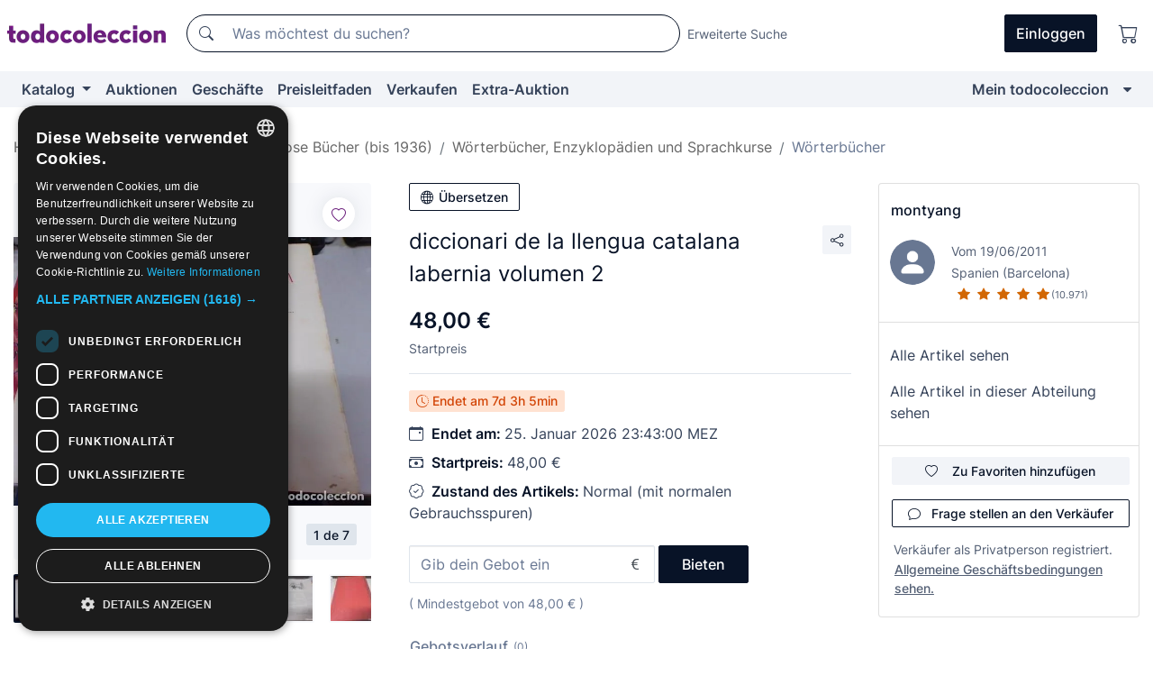

--- FILE ---
content_type: text/html;charset=UTF-8
request_url: https://de.todocoleccion.net/alte-worterbucher/diccionari-llengua-catalana-labernia-volumen-2~x186256811
body_size: 17062
content:

<!DOCTYPE html>
<html lang="de">
<head><script>(function(w,i,g){w[g]=w[g]||[];if(typeof w[g].push=='function')w[g].push(i)})
(window,'GTM-N5BMJZR','google_tags_first_party');</script><script>(function(w,d,s,l){w[l]=w[l]||[];(function(){w[l].push(arguments);})('set', 'developer_id.dY2E1Nz', true);
		var f=d.getElementsByTagName(s)[0],
		j=d.createElement(s);j.async=true;j.src='/2vdj/';
		f.parentNode.insertBefore(j,f);
		})(window,document,'script','dataLayer');</script>
<script>
if (typeof MutationObserver === 'undefined') {
var scriptTag = document.createElement('script');
scriptTag.src = "/assets/javascripts/vendor/mutationobserver.min.js";
// document.head.appendChild(scriptTag);
document.getElementsByTagName('head')[0].appendChild(scriptTag);
}
</script>
<meta http-equiv="Content-Type" content="text/html; charset=utf-8" />
<meta http-equiv="X-UA-Compatible" content="IE=edge">
<meta name="viewport" content="width=device-width, initial-scale=1">
<link rel="dns-prefetch" href="//pictures2.todocoleccion.net" />
<link rel="preconnect" href="https://assets2.todocoleccion.online" />
<link rel="preconnect" href="https://cloud10.todocoleccion.online" />
<link rel="shortcut icon" href="https://assets2.todocoleccion.online/assets/images/favicons/favicon.ico" type="image/x-icon" />
<script>
var MANGOPAY_CLIENT_ID = "todocoleccion";
var MANGOPAY_ENVIRONMENT = "PRODUCTION";
</script>
<meta name="description" content="Online-Auktion von Diccionari de la llengua catalana labernia volumen 2. Finde es in der Abteilung Antiquarische Wörterbücher von todocoleccion." />
<meta name="robots" content="index,follow" />
<meta name="apple-itunes-app" content="app-id=892347440">
<meta name="google-play-app" content="app-id=com.package.android">
<title>diccionari de la llengua catalana labernia volu - Kaufen Antiquarische Wörterbücher in todocoleccion</title>
<link rel="stylesheet" type="text/css" href="https://assets2.todocoleccion.online/assets/stylesheets/font-inter.css?202511261137">
<link rel="stylesheet" type="text/css" href="https://assets2.todocoleccion.online/assets/stylesheets/tcbootstrap.css?202511261137" />
<link rel="stylesheet" type="text/css" href="https://assets2.todocoleccion.online/assets/stylesheets/application.css?202511261137" />
<link rel="stylesheet" type="text/css" href="https://assets2.todocoleccion.online/assets/stylesheets/zoconet-design-system.css?202511261137" />
<link rel="stylesheet" type="text/css" href="https://assets2.todocoleccion.online/assets/icons/font/bootstrap-icons.css?202511261137" />
<link rel="stylesheet" type="text/css" href="https://assets2.todocoleccion.online/assets/stylesheets/swiper.css?202511261137" />
<link rel="stylesheet" type="text/css" href="https://assets2.todocoleccion.online/assets/stylesheets/lote.css?202511261137" />
<link rel="canonical" href="https://de.todocoleccion.net/alte-worterbucher/diccionari-llengua-catalana-labernia-volumen-2~x186256811" />
<link rel="alternate" hreflang="es" href="https://www.todocoleccion.net/diccionarios-antiguos/diccionari-llengua-catalana-labernia-volumen-2~x186256811" />
<link rel="alternate" hreflang="en" href="https://en.todocoleccion.net/old-books-dictionaries/diccionari-llengua-catalana-labernia-volumen-2~x186256811" />
<link rel="alternate" hreflang="de" href="https://de.todocoleccion.net/alte-worterbucher/diccionari-llengua-catalana-labernia-volumen-2~x186256811" />
<link rel="alternate" hreflang="fr" href="https://fr.todocoleccion.net/dictionnaires-anciens/diccionari-llengua-catalana-labernia-volumen-2~x186256811" />
<link rel="alternate" hreflang="pt" href="https://pt.todocoleccion.net/dicionarios-antigos/diccionari-llengua-catalana-labernia-volumen-2~x186256811" />
<link rel="alternate" hreflang="it" href="https://it.todocoleccion.net/dizionari-antichi/diccionari-llengua-catalana-labernia-volumen-2~x186256811" />
<script type="text/javascript" src="https://assets2.todocoleccion.online/assets/javascripts/vendor/modernizr.js?202601121244">
</script>
<script type="text/javascript" src="https://cdn.jsdelivr.net/npm/@mangopay/vault-sdk@1.2.1/dist/umd/client.min.js"></script>
<link rel="apple-touch-icon" href="https://assets2.todocoleccion.online/assets/images/apple_touch_icons/apple-touch-icon-iphone-60x60.png">
<link rel="apple-touch-icon" sizes="60x60" href="https://assets2.todocoleccion.online/assets/images/apple_touch_icons/apple-touch-icon-ipad-76x76.png">
<link rel="apple-touch-icon" sizes="114x114" href="https://assets2.todocoleccion.online/assets/images/apple_touch_icons/apple-touch-icon-iphone-retina-120x120.png">
<link rel="apple-touch-icon" sizes="144x144" href="https://assets2.todocoleccion.online/assets/images/apple_touch_icons/apple-touch-icon-ipad-retina-152x152.png">
<meta name="apple-itunes-app" content="app-id=892347440">
<script>
var ASSETS_HOST = "https://assets2.todocoleccion.online";
var FINGERPRINT_IMAGES ="202512231041";
var FINGERPRINT_CSS ="202511261137";
</script>
<script>
dataLayer = [];
// Configuración cookieScript: Nos aseguramos que, al arrancar, por defecto estén denegadas las cookies,
// porque se nos queja Google de que ejecutamos cosas de recoplilación de datos antes de que el usuario pueda aceptar o denegar las cookies.
dataLayer.push(
'consent',
'default',
{
'ad_personalization': 'denied',
'ad_storage': 'denied',
'ad_user_data': 'denied',
'analytics_storage': 'denied',
'wait_for_update': 500
}
);
dataLayer.push({"loggedIn":false});
dataLayer.push({"esMovil":false});
dataLayer.push({"content_type":"lote"});
dataLayer.push({"lote":{"precio_subasta":48,"precio_puja":48,"pujas":0,"modalidad":"subasta"}});
dataLayer.push({"catalogo":{"sec3":"Diccionarios, Enciclopedias y Cursos de idiomas ","sec1":"Libros","sec2":"Libros antiguos (hasta 1936), raros y curiosos","sec4":"Diccionarios"}});
dataLayer.push({"googleSit":"En Venta"});
dataLayer.push({"subasta":true});
dataLayer.push({
'ecommerce': {
'detail': {
'products': [{"price":"160.00","variant":"","brand":"","category":"Libros/Libros antiguos (hasta 1936), raros y curiosos/Diccionarios, Enciclopedias y Cursos de idiomas/Diccionarios","name":"Diccionarios","id":"186256811","currency":"EUR"}]
}
}
});
</script>
<script>(function(w,d,s,l,i){w[l]=w[l]||[];w[l].push({'gtm.start':
new Date().getTime(),event:'gtm.js'});var f=d.getElementsByTagName(s)[0],
j=d.createElement(s),dl=l!='dataLayer'?'&l='+l:'';j.async=true;j.src=
'https://www.googletagmanager.com/gtm.js?id='+i+dl;f.parentNode.insertBefore(j,f);
})(window,document,'script','dataLayer','GTM-N5BMJZR');</script>
<meta property="og:title" content="diccionari de la llengua catalana labernia volumen 2"/>
<meta property="og:type" content="product"/>
<meta property="og:url" content="https://de.todocoleccion.net/alte-worterbucher/diccionari-llengua-catalana-labernia-volumen-2~x186256811"/>
<meta property="og:image" content="https://cloud10.todocoleccion.online/diccionarios-antiguos/tc/2019/12/08/20/186256811.jpg?size=230x230&crop=true"/>
<meta property="og:image:width" content="230"/>
<meta property="og:image:height" content="230"/>
<meta property="og:site_name" content="todocoleccion.net"/>
<meta property="og:description" content="diccionari de la llengua catalana labernia volumen 2"/>
<meta name="google-translate-customization" content="666371e4fcbb35ea-7d61682752185561-g881534783573c20e-15" />
<!-- CBWIRE Styles -->
<style >[wire\:loading][wire\:loading], [wire\:loading\.delay][wire\:loading\.delay], [wire\:loading\.inline-block][wire\:loading\.inline-block], [wire\:loading\.inline][wire\:loading\.inline], [wire\:loading\.block][wire\:loading\.block], [wire\:loading\.flex][wire\:loading\.flex], [wire\:loading\.table][wire\:loading\.table], [wire\:loading\.grid][wire\:loading\.grid], [wire\:loading\.inline-flex][wire\:loading\.inline-flex] {display: none;}[wire\:loading\.delay\.none][wire\:loading\.delay\.none], [wire\:loading\.delay\.shortest][wire\:loading\.delay\.shortest], [wire\:loading\.delay\.shorter][wire\:loading\.delay\.shorter], [wire\:loading\.delay\.short][wire\:loading\.delay\.short], [wire\:loading\.delay\.default][wire\:loading\.delay\.default], [wire\:loading\.delay\.long][wire\:loading\.delay\.long], [wire\:loading\.delay\.longer][wire\:loading\.delay\.longer], [wire\:loading\.delay\.longest][wire\:loading\.delay\.longest] {display: none;}[wire\:offline][wire\:offline] {display: none;}[wire\:dirty]:not(textarea):not(input):not(select) {display: none;}:root {--livewire-progress-bar-color: #2299dd;}[x-cloak] {display: none !important;}</style>
</head>
<body class="at-desktop">
<div id="wrap" class="pagina">
<span id="inicio">
</span>
<div id="header" role="banner" class="hidden-print">
<div id="cabecera" role="banner" class="hidden-print">
<div id="cabecera-top-container">
<div id="cabecera-top">
<div class="container p-0 p-md-3">
<div class="d-flex justify-content-between align-items-center">
<div class="cabecera-col col-side-user-menu">
<button wire:snapshot="&#x7b;&quot;data&quot;&#x3a;&#x7b;&#x7d;,&quot;memo&quot;&#x3a;&#x7b;&quot;id&quot;&#x3a;&quot;b7388f4b9a78e55991eccccdeb2cc6d7&quot;,&quot;name&quot;&#x3a;&quot;cabecera&#x2f;SideUserMenuButton&quot;,&quot;path&quot;&#x3a;&quot;cabecera&#x2f;SideUserMenuButton&quot;,&quot;method&quot;&#x3a;&quot;GET&quot;,&quot;children&quot;&#x3a;&#x5b;&#x5d;,&quot;scripts&quot;&#x3a;&#x5b;&#x5d;,&quot;assets&quot;&#x3a;&#x5b;&#x5d;,&quot;isolate&quot;&#x3a;false,&quot;lazyLoaded&quot;&#x3a;false,&quot;lazyIsolated&quot;&#x3a;true,&quot;errors&quot;&#x3a;&#x5b;&#x5d;,&quot;locale&quot;&#x3a;&quot;en&quot;&#x7d;,&quot;checksum&quot;&#x3a;&quot;8B5C074CE8F6151220FCEF65398BF2C9DBB45C754A248725FAF1942ACE037B87&quot;&#x7d;" wire:effects="[]" wire:id="b7388f4b9a78e55991eccccdeb2cc6d7"
aria-controls="SideUserMenu"
aria-expanded="false"
data-toggle="modal"
data-target="#SideUserMenu"
title="Benutzermenü anzeigen/verbergen"
type="button"
class="pl-5 btn-without-min-width btn btn-outline-primary"
style="border-width: 0px"
wire:click="$dispatch( 'update-side-user-menu-modal-body' )"
>
<span class="bi bi-list icon-header-menu fs-24"></span>
</button>
</div>
<div class="align-self-center d-none d-md-block logo-header">
<div id="cabecera-logo" class="mr-5 w-100">
<a
href="/"
title="todocoleccion - Kauf und Verkauf sowie Auktionen von Antiquitäten, Kunst und Sammlerstücken"
class="d-inline-block py-3 d-flex align-items-center"
>
<span class="sprite1 sprite1-logotipo_tc"></span>
<span class="sr-only">todocoleccion: Kauf und Verkauf von Antiquitäten und Sammlerstücken</span>
</a>
</div>
</div>
<div class="align-self-center order-3 ml-auto">
<div class="opciones_cab">
<ul id="cabecera-menu" class="d-flex flex-nowrap align-items-center list-inline user-isnt-loggedin">
<li id="btn-login" class="cabecera-menu-userlink list-inline-item d-none d-md-block mr-6">
<a
href="/acceder/?cod=ent&amp;encoded_back_url=true&amp;back_url=%2Flotes%2Fshow%3FRw%3D1%26Id%5FLote%3D186256811%26firstpart%3D%2Falte%2Dworterbucher%2Fdiccionari%2Dllengua%2Dcatalana%2Dlabernia%2Dvolumen%2D2"
id="cabecera-menu-login-link"
title="Zugang auf Mein todocoleccion"
class="btn btn-primary no-underline text-color menu-link d-inline-block act-as-link"
rel="nofollow"
>
<span>
Einloggen
</span>
</a>
</li>
<li class="list-inline-item pl-4 pr-5 p-md-0 mr-md-3">
<a
href="/carrito_de_compra"
title="Warenkorb"
class="no-underline menu-link d-inline-block act-as-link"
rel="nofollow"
>
<i
class="bi bi-cart icon-cabecera-menu"
title="Warenkorb"
></i>
<span wire:snapshot="&#x7b;&quot;data&quot;&#x3a;&#x7b;&quot;count&quot;&#x3a;0&#x7d;,&quot;memo&quot;&#x3a;&#x7b;&quot;id&quot;&#x3a;&quot;6bacd976fc0e479f0b188e911f024255&quot;,&quot;name&quot;&#x3a;&quot;shared&#x2f;BasketCount&quot;,&quot;path&quot;&#x3a;&quot;shared&#x2f;BasketCount&quot;,&quot;method&quot;&#x3a;&quot;GET&quot;,&quot;children&quot;&#x3a;&#x5b;&#x5d;,&quot;scripts&quot;&#x3a;&#x5b;&#x5d;,&quot;assets&quot;&#x3a;&#x5b;&#x5d;,&quot;isolate&quot;&#x3a;false,&quot;lazyLoaded&quot;&#x3a;false,&quot;lazyIsolated&quot;&#x3a;true,&quot;errors&quot;&#x3a;&#x5b;&#x5d;,&quot;locale&quot;&#x3a;&quot;en&quot;&#x7d;,&quot;checksum&quot;&#x3a;&quot;DCA8FE0650F8E296012B57D0CA2A8B33F1D8545B601A88DF0ECB314F3AD9087D&quot;&#x7d;" wire:effects="&#x7b;&quot;listeners&quot;&#x3a;&#x5b;&quot;basket-count-updated&quot;&#x5d;&#x7d;" wire:id="6bacd976fc0e479f0b188e911f024255">
</span>
</a>
</li>
</ul>
</div>
</div>
<div id="buscador-header" class="flex-grow-1 order-sm-0 order-2 py-5 p-md-3">
<div class="w-100 buscador_cab" role="search">
<form action="/buscador" method="get" name="Buscador">
<input type="hidden" name="from" value="top">
<label for="buscador-general" class="sr-only">
Buscar:
</label>
<div class="input-group buscador-general input-group-search-primary d-flex flex-row justify-content-between align-items-start flex-nowrap w-100">
<div class="input-group-prepend">
<button
class="btn"
data-testid="search-button"
type="submit"
title="Suchen"
>
<span class="bi bi-search"></span>
</button>
</div>
<input
type="search"
name="bu"
id="buscador-general"
value=""
class="form-control campo_buscar"
placeholder="Was möchtest du suchen?"
title="Was möchtest du suchen?"
/>
</div>
</form>
</div>
</div>
<div id="buscador-header-avanzado" class="flex-grow-1 d-none d-xl-block">
<a href="/buscador/turbo" id="buscador-avanzado-link" class="ml-0" rel="nofollow">
Erweiterte Suche
</a>
</div>
</div>
</div>
</div>
</div>
<div
id="cabecera-barra"
role="navigation"
class="navbar navbar-light navbar-expand bg-gray navbar-zoconet-main "
>
<div class="container">
<ul class="nav navbar-nav w-100 justify-content-between justify-content-md-start">
<li
class="nav-item first-item dropdown"
>
<a wire:snapshot="&#x7b;&quot;data&quot;&#x3a;&#x7b;&quot;catalogo_path&quot;&#x3a;&quot;&#x2f;s&#x2f;katalog&quot;&#x7d;,&quot;memo&quot;&#x3a;&#x7b;&quot;id&quot;&#x3a;&quot;9c8f18e0b23888e53dc7155fcdf8198f&quot;,&quot;name&quot;&#x3a;&quot;shared.cabecera.MenuCatalogoButton&quot;,&quot;path&quot;&#x3a;&quot;shared.cabecera.MenuCatalogoButton&quot;,&quot;method&quot;&#x3a;&quot;GET&quot;,&quot;children&quot;&#x3a;&#x5b;&#x5d;,&quot;scripts&quot;&#x3a;&#x5b;&#x5d;,&quot;assets&quot;&#x3a;&#x5b;&#x5d;,&quot;isolate&quot;&#x3a;false,&quot;lazyLoaded&quot;&#x3a;false,&quot;lazyIsolated&quot;&#x3a;true,&quot;errors&quot;&#x3a;&#x5b;&#x5d;,&quot;locale&quot;&#x3a;&quot;en&quot;&#x7d;,&quot;checksum&quot;&#x3a;&quot;0251EE566EFA9CE1AECF1D55BB1BF0F8141213B45938963442429E6CCB35A5B4&quot;&#x7d;" wire:effects="[]" wire:id="9c8f18e0b23888e53dc7155fcdf8198f"
href="/s/katalog"
title="Katalog"
class="link-to-catalogo dropdown-toggle pull-left nav-link"
data-toggle="dropdown"
role="button"
aria-haspopup="true"
aria-expanded="false"
wire:click="$dispatch( 'update-menu-catalogo-dropdown-menu' )"
>
Katalog
</a>
<div class="dropdown-menu dropdown-menu-catalogo z-index-max pt-6 pb-4">
<div wire:snapshot="&#x7b;&quot;data&quot;&#x3a;&#x7b;&quot;yet_loaded&quot;&#x3a;false,&quot;secciones&quot;&#x3a;&#x5b;&#x5d;&#x7d;,&quot;memo&quot;&#x3a;&#x7b;&quot;id&quot;&#x3a;&quot;a387f77f467bb7419dc0c23d4da74f36&quot;,&quot;name&quot;&#x3a;&quot;shared.cabecera.MenuCatalogoDropdownMenu&quot;,&quot;path&quot;&#x3a;&quot;shared.cabecera.MenuCatalogoDropdownMenu&quot;,&quot;method&quot;&#x3a;&quot;GET&quot;,&quot;children&quot;&#x3a;&#x5b;&#x5d;,&quot;scripts&quot;&#x3a;&#x5b;&#x5d;,&quot;assets&quot;&#x3a;&#x5b;&#x5d;,&quot;isolate&quot;&#x3a;false,&quot;lazyLoaded&quot;&#x3a;false,&quot;lazyIsolated&quot;&#x3a;true,&quot;errors&quot;&#x3a;&#x5b;&#x5d;,&quot;locale&quot;&#x3a;&quot;en&quot;&#x7d;,&quot;checksum&quot;&#x3a;&quot;3B2E5D4AF657B2364643C23E721432DC30C5E38168CD2DAC58A9F5247161E714&quot;&#x7d;" wire:effects="&#x7b;&quot;listeners&quot;&#x3a;&#x5b;&quot;update-menu-catalogo-dropdown-menu&quot;&#x5d;&#x7d;" wire:id="a387f77f467bb7419dc0c23d4da74f36">
<div wire:loading>
<div class="p-4">
<i class="icon text-muted icon-spinner icon-spin"></i>
</div>
</div>
<div class="list-group">
<div class="grid-list-group-catalog">
</div>
<div>
<a
href="/s/katalog"
class="btn btn-outline-primary btn-ghost font-weight-bold p-4"
title="Alle Abteilungen"
>
Alle Abteilungen
<i class="bi bi-arrow-right"></i>
</a>
</div>
</div>
</div>
</div>
</li>
<li
class="nav-item d-none d-md-block"
>
<a
href="/auktionen"
title="Online Auktionen"
class="nav-link"
>
Auktionen
</a>
</li>
<li
class="nav-item d-none d-md-block"
>
<a
href="/tiendas"
title="Geschäfte"
class="nav-link"
>
Geschäfte
</a>
</li>
<li
class="nav-item d-none d-md-block"
>
<a
href="/preisleitfaden"
title="Preisleitfaden"
class="nav-link"
>
Preisleitfaden
</a>
</li>
<li
class="nav-item second-item"
>
<a
href="/hilfe/verkaufen"
title="Verkaufen bei todocoleccion"
class="nav-link"
>
Verkaufen
</a>
</li>
<li
class="nav-item d-none d-md-block"
>
<a
href="/s/katalog?M=e&amp;O=mas"
title="Extra-Auktion"
class="nav-link"
>
Extra-Auktion
</a>
</li>
<li
class="nav-item last-item ml-sm-auto"
>
<a
href="/mitc"
title="Mein todocoleccion."
class="nav-link"
>
Mein todocoleccion
</a>
</li>
<li class="nav-item visible-md visible-lg mitc_mostrar">
<a
href="/mitc?mostrarbmtc"
title="Leiste anzeigen - Mein todocoleccion."
class="nav-link"
>
<span class="hidden">
Leiste anzeigen - Mein todocoleccion
</span><i class="icon icon-caret-down"></i>
</a>
</li>
</ul>
</div>
</div>
</div>
</div>
<div id="page-content">
<div id="page-content-fullwidth">
</div>
<div class="container">
<div id="react-breadcrumbs">
<div
class=" mt-7"
style="height: 40px"
>
<div class="swiper">
<div class="swiper-container" data-initialSlide="4">
<ul
class="
breadcrumb
flex-nowrap
swiper-wrapper
m-0
"
>
<li
class="breadcrumb-item swiper-slide"
style="width: auto"
>
<a href="/" title="Homepage" class="breadcrumb-link">
<span>
Home
</span>
</a>
</li>
<li
class="breadcrumb-item swiper-slide"
style="width: auto"
>
<a href="/s/bucher" title="B&uuml;cher" class="breadcrumb-link">
<span>Bücher</span>
</a>
</li>
<li
class="breadcrumb-item swiper-slide"
style="width: auto"
>
<a href="/s/alte-seltene-kuriose-bucher" title="Alte, seltene und kuriose B&uuml;cher &#x28;bis 1936&#x29;" class="breadcrumb-link">
<span>Alte, seltene und kuriose Bücher (bis 1936)</span>
</a>
</li>
<li
class="breadcrumb-item swiper-slide"
style="width: auto"
>
<a href="/s/alte-worterbucher-enzyklopadien-sprachkurse" title="W&ouml;rterb&uuml;cher, Enzyklop&auml;dien und Sprachkurse" class="breadcrumb-link">
<span>Wörterbücher, Enzyklopädien und Sprachkurse</span>
</a>
</li>
<li
class="active breadcrumb-item swiper-slide"
style="width: auto"
>
<a href="/s/alte-worterbucher" title="W&ouml;rterb&uuml;cher" class="breadcrumb-link">
<span>Wörterbücher</span>
</a>
</li>
</ul>
</div>
</div>
</div>
</div>
<script type="application/ld+json">
{"itemListElement":[{"item":{"@id":"/","name":"Home"},"position":1,"@type":"ListItem"},{"item":{"@id":"/s/bucher","name":"Bücher"},"position":2,"@type":"ListItem"},{"item":{"@id":"/s/alte-seltene-kuriose-bucher","name":"Alte, seltene und kuriose Bücher (bis 1936)"},"position":3,"@type":"ListItem"},{"item":{"@id":"/s/alte-worterbucher-enzyklopadien-sprachkurse","name":"Wörterbücher, Enzyklopädien und Sprachkurse"},"position":4,"@type":"ListItem"},{"item":{"@id":"/s/alte-worterbucher","name":"Wörterbücher"},"position":5,"@type":"ListItem"}],"@context":"https://schema.org","@type":"BreadcrumbList"}
</script>
<div class="pagina lote">
<div class="contenido">
<div class="lote-container mb-5 mt-2 mt-md-4">
<div class="position-relative image-gallery-lote">
<div id="react-image-gallery" data-props="&#x7b;&quot;all_images&quot;&#x3a;&#x5b;&#x7b;&quot;src_webp&quot;&#x3a;&quot;https&#x3a;&#x2f;&#x2f;cloud10.todocoleccion.online&#x2f;diccionarios-antiguos&#x2f;tc&#x2f;2019&#x2f;12&#x2f;08&#x2f;20&#x2f;186256811.webp&quot;,&quot;alt&quot;&#x3a;&quot;Diccionarios antiguos&#x3a; diccionari de la llengua catalana labernia volumen 2 - Foto 1&quot;,&quot;id&quot;&#x3a;0,&quot;title&quot;&#x3a;&quot;diccionari de la llengua catalana labernia volumen 2 - Foto 1&quot;,&quot;src&quot;&#x3a;&quot;https&#x3a;&#x2f;&#x2f;cloud10.todocoleccion.online&#x2f;diccionarios-antiguos&#x2f;tc&#x2f;2019&#x2f;12&#x2f;08&#x2f;20&#x2f;186256811.jpg&quot;&#x7d;,&#x7b;&quot;src_webp&quot;&#x3a;&quot;https&#x3a;&#x2f;&#x2f;cloud10.todocoleccion.online&#x2f;diccionarios-antiguos&#x2f;tc&#x2f;2019&#x2f;12&#x2f;08&#x2f;20&#x2f;186256811_175555715.webp&quot;,&quot;alt&quot;&#x3a;&quot;Diccionarios antiguos&#x3a; diccionari de la llengua catalana labernia volumen 2 - Foto 2&quot;,&quot;id&quot;&#x3a;175555715,&quot;title&quot;&#x3a;&quot;Diccionarios antiguos&#x3a; diccionari de la llengua catalana labernia volumen 2 - Foto 2&quot;,&quot;src&quot;&#x3a;&quot;https&#x3a;&#x2f;&#x2f;cloud10.todocoleccion.online&#x2f;diccionarios-antiguos&#x2f;tc&#x2f;2019&#x2f;12&#x2f;08&#x2f;20&#x2f;186256811_175555715.jpg&quot;&#x7d;,&#x7b;&quot;src_webp&quot;&#x3a;&quot;https&#x3a;&#x2f;&#x2f;cloud10.todocoleccion.online&#x2f;diccionarios-antiguos&#x2f;tc&#x2f;2019&#x2f;12&#x2f;08&#x2f;20&#x2f;186256811_175555720.webp&#x3f;r&#x3d;1&quot;,&quot;alt&quot;&#x3a;&quot;Diccionarios antiguos&#x3a; diccionari de la llengua catalana labernia volumen 2 - Foto 3&quot;,&quot;id&quot;&#x3a;175555720,&quot;title&quot;&#x3a;&quot;Diccionarios antiguos&#x3a; diccionari de la llengua catalana labernia volumen 2 - Foto 3&quot;,&quot;src&quot;&#x3a;&quot;https&#x3a;&#x2f;&#x2f;cloud10.todocoleccion.online&#x2f;diccionarios-antiguos&#x2f;tc&#x2f;2019&#x2f;12&#x2f;08&#x2f;20&#x2f;186256811_175555720.jpg&#x3f;r&#x3d;1&quot;&#x7d;,&#x7b;&quot;src_webp&quot;&#x3a;&quot;https&#x3a;&#x2f;&#x2f;cloud10.todocoleccion.online&#x2f;diccionarios-antiguos&#x2f;tc&#x2f;2019&#x2f;12&#x2f;08&#x2f;20&#x2f;186256811_175555725.webp&quot;,&quot;alt&quot;&#x3a;&quot;Diccionarios antiguos&#x3a; diccionari de la llengua catalana labernia volumen 2 - Foto 4&quot;,&quot;id&quot;&#x3a;175555725,&quot;title&quot;&#x3a;&quot;Diccionarios antiguos&#x3a; diccionari de la llengua catalana labernia volumen 2 - Foto 4&quot;,&quot;src&quot;&#x3a;&quot;https&#x3a;&#x2f;&#x2f;cloud10.todocoleccion.online&#x2f;diccionarios-antiguos&#x2f;tc&#x2f;2019&#x2f;12&#x2f;08&#x2f;20&#x2f;186256811_175555725.jpg&quot;&#x7d;,&#x7b;&quot;src_webp&quot;&#x3a;&quot;https&#x3a;&#x2f;&#x2f;cloud10.todocoleccion.online&#x2f;diccionarios-antiguos&#x2f;tc&#x2f;2019&#x2f;12&#x2f;08&#x2f;20&#x2f;186256811_175555730.webp&quot;,&quot;alt&quot;&#x3a;&quot;Diccionarios antiguos&#x3a; diccionari de la llengua catalana labernia volumen 2 - Foto 5&quot;,&quot;id&quot;&#x3a;175555730,&quot;title&quot;&#x3a;&quot;Diccionarios antiguos&#x3a; diccionari de la llengua catalana labernia volumen 2 - Foto 5&quot;,&quot;src&quot;&#x3a;&quot;https&#x3a;&#x2f;&#x2f;cloud10.todocoleccion.online&#x2f;diccionarios-antiguos&#x2f;tc&#x2f;2019&#x2f;12&#x2f;08&#x2f;20&#x2f;186256811_175555730.jpg&quot;&#x7d;,&#x7b;&quot;src_webp&quot;&#x3a;&quot;https&#x3a;&#x2f;&#x2f;cloud10.todocoleccion.online&#x2f;diccionarios-antiguos&#x2f;tc&#x2f;2019&#x2f;12&#x2f;08&#x2f;20&#x2f;186256811_175555735.webp&quot;,&quot;alt&quot;&#x3a;&quot;Diccionarios antiguos&#x3a; diccionari de la llengua catalana labernia volumen 2 - Foto 6&quot;,&quot;id&quot;&#x3a;175555735,&quot;title&quot;&#x3a;&quot;Diccionarios antiguos&#x3a; diccionari de la llengua catalana labernia volumen 2 - Foto 6&quot;,&quot;src&quot;&#x3a;&quot;https&#x3a;&#x2f;&#x2f;cloud10.todocoleccion.online&#x2f;diccionarios-antiguos&#x2f;tc&#x2f;2019&#x2f;12&#x2f;08&#x2f;20&#x2f;186256811_175555735.jpg&quot;&#x7d;,&#x7b;&quot;src_webp&quot;&#x3a;&quot;https&#x3a;&#x2f;&#x2f;cloud10.todocoleccion.online&#x2f;diccionarios-antiguos&#x2f;tc&#x2f;2019&#x2f;12&#x2f;08&#x2f;20&#x2f;186256811_175555740.webp&quot;,&quot;alt&quot;&#x3a;&quot;Diccionarios antiguos&#x3a; diccionari de la llengua catalana labernia volumen 2 - Foto 7&quot;,&quot;id&quot;&#x3a;175555740,&quot;title&quot;&#x3a;&quot;Diccionarios antiguos&#x3a; diccionari de la llengua catalana labernia volumen 2 - Foto 7&quot;,&quot;src&quot;&#x3a;&quot;https&#x3a;&#x2f;&#x2f;cloud10.todocoleccion.online&#x2f;diccionarios-antiguos&#x2f;tc&#x2f;2019&#x2f;12&#x2f;08&#x2f;20&#x2f;186256811_175555740.jpg&quot;&#x7d;&#x5d;&#x7d;" class="mb-4">
</div>
<div class="follow-buton-image-lote card-lote">
<div class="follow-lote-button lotes-enlaces-rapidos mr-0 mr-md-1">
<button
class="d-flex justify-content-center align-items-center text-brand bg-white border-0 rounded-circle lotes_enlaces_rapidos-button btn-circle clickeable isnt-active js-followup ga-track-click-in-poner-en-seguimiento"
id="corazon-186256811"
onClick=""
data-ajax="/api/seguimientos/create?id=186256811"
data-require-login="true"
data-id_lote="186256811" data-nuevo-usuario-accion-tipo="0"
data-nuevo-usuario-accion-valor="186256811" rel="nofollow" title="Folgen"
type="button"
>
<i class="bi lotes_enlaces_rapidos-icon js-icon-seguimiento inline-block bi-heart"></i>
</button>
</div>
</div>
</div>
<div class="info-lote m-0 ml-md-4">
<div id="lote-info" class="lote-info datos
"
>
<div class="d-block my-6 mt-md-0 mb-md-5">
<button
id="translationButton"
type="button"
data-props="&#x7b;&quot;titulo&quot;&#x3a;&quot;diccionari de la llengua catalana labernia volumen 2&quot;,&quot;translated&quot;&#x3a;false,&quot;id&quot;&#x3a;186256811&#x7d;"
class="btn btn-outline-primary btn-sm btn-without-min-width js-traducir-titulo"
>
<i class="bi btn-icon-left mr-1 bi-globe"></i>
Übersetzen
</button>
</div>
<div class="d-flex justify-content-between mt-6 mb-3 mt-md-0 mb-md-5">
<h1
class="bold js-lote-titulo-186256811 m-0 text-break font-weight-normal text-gray-900 h5 fs-md-24"
id="lote-page-h1"
>
diccionari de la llengua catalana labernia volumen 2
</h1>
<div class="ml-5">
<span id="lote-compartir">
<a
href="#"
class="btn btn-secondary btn-only-icon btn-sm"
data-toggle="popover"
id="js-lote-compartir"
>
<span>
<i class="bi bi-share"></i>
</span>
</a>
<span
id="lote-compartir-botones"
style="display: none"
data-nuevo-usuario-accion-tipo="8"
data-nuevo-usuario-accion-valor="186256811"
>
<span class="sharedbtns">
<a class="btn btn-sm btn-whatsapp" target="_blank" rel="noopener noreferrer" href="https://api.whatsapp.com/send?text=diccionari%20de%20la%20llengua%20catalana%20labernia%20volumen%202%20https%3A%2F%2Fde%2Etodocoleccion%2Enet%2Falte%2Dworterbucher%2Fdiccionari%2Dllengua%2Dcatalana%2Dlabernia%2Dvolumen%2D2%7Ex186256811"><i class="bi bi-whatsapp"></i></a>
<a class="btn btn-sm btn-facebook" target="_blank" rel="noopener noreferrer" href="http://www.facebook.com/sharer/sharer.php?u=https://de.todocoleccion.net/alte-worterbucher/diccionari-llengua-catalana-labernia-volumen-2~x186256811"><i class="bi bi-tc-facebook"></i></a>
<a class="btn btn-sm btn-tweet" target="_blank" rel="noopener noreferrer" href="https://twitter.com/intent/tweet?text=diccionari%20de%20la%20llengua%20catalana%20labernia%20volumen%202&amp;url=https://de.todocoleccion.net/alte-worterbucher/diccionari-llengua-catalana-labernia-volumen-2~x186256811&amp;via=todocoleccion"><i class="bi bi-twitter-x"></i></a>
<a class="btn btn-sm btn-pinterest" target="_blank" rel="noopener noreferrer" href="http://pinterest.com/pin/create/button/?url=https://de.todocoleccion.net/alte-worterbucher/diccionari-llengua-catalana-labernia-volumen-2~x186256811&amp;description=diccionari%20de%20la%20llengua%20catalana%20labernia%20volumen%202&amp;media=https://cloud10.todocoleccion.online/diccionarios-antiguos/tc/2019/12/08/20/186256811.jpg"><i class="bi bi-tc-pinterest"></i></a>
</span>
<span class="sharedbtns">
<a
href="/lotes/envia_amigo?m=lote&id_lote=186256811"
class="btn btn-rrss js-boton-enviar-amigo"
title="Vielleicht kennst du einen Freund, der an diesem Artikel interessiert sein könnte"
>
<i class="bi bi-envelope-fill"></i>
</a>
</span>
</span>
</span>
</div>
</div>
<div>
<div class="lote-info-en-subasta" id="lote-info-en-subasta">
<div class="d-none d-md-block">
<span class="text-nowrap text-gray-900 bolder lote-precio" style="font-size:24px;">
48,00 &euro;
</span>
</div>
<div class="d-none d-md-block">
<span class="js-estado-precio text-gray-600 font-weight-normal fs-14">
Startpreis
</span>
</div>
<hr class="border-top"/>
<div class="mb-4">
<div>
<span class="badge badge-sell">
<i class="bi bi-clock-history"></i>
Endet am
<span id="textoreloj" class="js-textoreloj">
7d&nbsp;3h&nbsp;5min
</span>
</span>
</div>
</div>
<p class="mb-3">
<span class="bi bi-calendar-event"></span>
<span class="text-gray-900 font-weight-bolder ml-2">
Endet am:
</span>
25. Januar 2026 23:43:00 MEZ
</p>
<p class="mb-3">
<span class="bi bi-cash-stack"></span>
<span class="text-gray-900 font-weight-bolder ml-2">
Startpreis:
</span>
<span class="text-nowrap any" >
48,00 &euro;
</span>
</p>
<div class="modal" id="ventana-modal-sobre-el-lote" tabindex="-1" role="dialog" aria-labelledby="ventanaModalSobreElLote">
<div class="modal-dialog" role="document">
<div class="modal-content">
<div class="modal-header">
<div class="modal-title h4">
Gib ein Gebot ab
</div>
<button type="button" class="close" data-dismiss="modal" aria-label="Schließen">
<span aria-hidden="true">×</span>
</button>
</div>
<div class="modal-body modal-open">
<div class="mb-7">
<span class="text-gray-600 bolder">
Startpreis:
<span class="text-gray-900 bolder">
<span class="text-nowrap text-gray-900 bolder lote-precio" style="font-size:16px;">
48,00 &euro;
</span>
</span>
</span>
</div>
<form
action="/pujar?id_lote=186256811"
method="post"
role="form"
id="lote-page-form-pujar-modal"
data-nuevo-usuario-accion-tipo="5"
data-nuevo-usuario-accion-valor="186256811"
novalidate
>
<div class="input-group input-group-with-icons right-icon">
<input
aria-label="Gib dein Gebot ein"
class="form-control"
data-id-lote="186256811"
data-puja-minima="48"
size="15"
minLength="1"
maxlength="15"
name="bid_input_modal"
placeholder="Gib dein Gebot ein"
required
type="text"
id="bid_input_modal"
/>
<div class="input-group-append">
<div class="input-group-text">
<span class="bi bi-currency-euro"></span>
</div>
</div>
<div class="invalid-feedback">
<span>Gib einen gültigen Betrag ein, höher als das Mindestgebot von</span>
<span> 48,00 &euro;</span>
</div>
</div>
<div class="form-text hidden js-bid-error-message">
</div>
<div class="form-text text-muted mb-6">
<span>
( Mindestgebot von
<span class="js-texto-puja-minima">
48,00
</span>
&euro; )
</span>
</div>
</form>
</div>
<div class="modal-footer">
<button type="button" class="btn-secondary btn" data-dismiss="modal" >Abbrechen</button>
<button
id="bid_button_modal"
type="submit"
form="lote-page-form-pujar-modal"
class="btn btn-primary js-comprobar-puja-ajax-modal ga-track-boton-pujar"
>
<i class="icon icon-gear padding-left padding-right margin-left margin-right hidden" style="filter: blur(0);"></i>
<span class="padding-left padding-right">
Bestätigen
</span>
</button>
</div>
</div>
</div>
</div>
</div>
<div class="mb-6">
<p class="mb-3">
<span class="bi bi-patch-check"></span>
<span class="text-gray-900 font-weight-bolder ml-2">
Zustand des Artikels:
</span>
Normal (mit normalen Gebrauchsspuren)
</p>
</div>
<div class="d-flex flex-row">
<div class="js-div-formulario-pujar flex-grow-1">
<form
action="/pujar?id_lote=186256811"
method="post"
role="form"
class="js-lote-page-form-pujar flex-grow-1 needs-validation"
id="lote-page-form-pujar"
data-nuevo-usuario-accion-tipo="5"
data-nuevo-usuario-accion-valor="186256811"
novalidate
>
<div>
<input
type="hidden"
name="puja_minima"
title="Maximalgebot"
/>
<label for="puja_maxima" class="sr-only">
Maximalgebot:
</label>
<div class="d-flex col-lg-10 px-0 pr-lg-7">
<div class="input-group input-group-with-icons right-icon">
<input
type="text"
name="puja_maxima"
title="Gib dein Gebot ein"
data-id-lote="186256811"
data-puja-minima="48"
size="15"
minLength="1"
maxlength="15"
id="puja_maxima"
class="form-control"
placeholder="Gib dein Gebot ein"
required
/>
<div class="input-group-append">
<div class="input-group-text">
<span class="bi bi-currency-euro"></span>
</div>
</div>
<div class="invalid-feedback">
<span>Gib einen gültigen Betrag ein, höher als das Mindestgebot von</span>
<span> 48,00 &euro;</span>
</div>
</div>
<div>
<button
id="bid_button"
class="btn btn-primary
js-comprobar-puja-ajax
ga-track-boton-pujar
d-none
d-md-block
ml-2"
>
<i class="icon icon-gear padding-left padding-right margin-left margin-right hidden" style="filter: blur(0);"></i>
<span class="padding-left padding-right">
Bieten
</span>
</button>
</div>
</div>
<div class="form-text hidden js-bid-error-message"></div>
<div class="form-text text-muted mb-6">
<span>
( Mindestgebot von
<span class="js-texto-puja-minima">
48,00
</span>
&euro; )
</span>
</div>
</div>
</form>
</div>
</div>
<div>
<button class="btn-ghost underline btn btn-outline-primary" disabled>
Gebotsverlauf
</button>
<span class="text-muted fs-12"> (0) </span>
</div>
<ul class="icon-ul">
</ul>
</div>
</div>
</div>
<div class="alertas-lote">
</div>
<div class="sobre-lote">
<div class="acordion mb-6 mt-6 mt-md-0">
<div class="acordion-header" id="collapse_description">
<h2 class="fs-16 my-0">
<a
role="button"
class=" d-flex justify-content-between align-items-center"
data-toggle="collapse"
href="#description"
aria-expanded="true"
aria-controls="description"
>
<span class="font-weight-bold">Beschreibung des Artikels</span>
<i class="bi ml-auto bi-chevron-up"></i>
</a>
</h2>
</div>
<div class="acordion-body collapse show" id="description"
aria-labelledby="collapse_description" >
<div id="descripcion" class="tab-pane active" style="overflow: hidden">
<div class="margin-bottom">
<div>
</div>
</div>
</div>
</div>
</div>
<div class="acordion mb-6">
<div class="acordion-header" id="collapse_conditions">
<h2 class="fs-16 my-0">
<a
role="button"
class="collapsed d-flex justify-content-between align-items-center"
data-toggle="collapse"
href="#formas_de_pago_y_envio"
aria-expanded="false"
aria-controls="formas_de_pago_y_envio"
data-collapse-fetch
>
<span class="font-weight-bold">Zahlungs- und Versandbedingungen</span>
<i class="bi ml-auto bi-chevron-up"></i>
</a>
</h2>
</div>
<div class="acordion-body collapse " id="formas_de_pago_y_envio"
aria-labelledby="collapse_conditions" data-content-url="/lotes/detalle_envio?id=186256811&amp;gestion=0" id="tab_formas_de_pago_y_envio">
</div>
</div>
<div class="acordion mb-6">
<div class="acordion-header" id="collapse_qa">
<h2 class="fs-16 my-0">
<a
role="button"
class="collapsed d-flex justify-content-between align-items-center"
data-toggle="collapse"
href="#preguntas_y_respuestas"
aria-expanded="false"
aria-controls="preguntas_y_respuestas"
data-collapse-fetch
>
<span class="font-weight-bold flex-grow-1">Fragen und Antworten</span>
<i class="bi ml-auto bi-chevron-up"></i>
</a>
</h2>
</div>
<div class="acordion-body collapse " id="preguntas_y_respuestas"
aria-labelledby="collapse_qa" data-content-url="/lotes/pyr?id=186256811&amp;situacion_lote=EN SUBASTA&amp;Id_Usuario=2146982923&amp;Tienda_Clase=5&amp;Tienda_Visible=n&amp;Zona=0&amp;Time=38:22:533&amp;gestion=0">
</div>
</div>
</div>
<div class="info-vendedor-lote">
<div id="info_vendedor_box" class="mb-5">
<div>
<div id="bloque-vendedor" class="fs-md-14 fs-lg-16 card">
<div class="row">
<div class="col-md-12">
<div class="fs-md-14 text-gray-900 mt-5 pl-4 card-title">
<a href="/usuario/montyang" class="btn-ghost btn btn-outline-primary text-left">
montyang
</a>
</div>
</div>
</div>
<div class="row align-items-center">
<div class="col-lg-12 col-md-4">
<div class="card-body">
<div>
<div class="pull-left pr-3">
<div
class="inline-block avatar-container text-left"
style="
height: 60px !important;
width: 60px !important;
overflow: hidden !important;
text-align: center;
vertical-align: bottom;
position: relative;
"
>
<img
src="https://cloud10.todocoleccion.online/tc/avatares/default/generic_avatar.png"
class="rounded-circle"
height="50"
width="50"
title="Artikel von montyang"
alt="avatar montyang"
/>
</div>
</div>
<span class="text-gray-600 body-regular">
Vom
19/06/2011
<span>
<br />
<span class="text-gray-600 body-regular">
Spanien
(Barcelona)
</span>
<br />
<button
class="btn btn-link fs-14 p-0 d-flex flex-nowrap"
data-href="/usuario/valoraciones/montyang/vendedor"
data-obfuscated-link
title="5 Sterne. 10971 Bewertungen Details sehen."
type="button"
>
<span title="5 von 5">
<i class="bi text-sell-600 mx-2 bi-star-fill"></i><i class="bi text-sell-600 mx-2 bi-star-fill"></i><i class="bi text-sell-600 mx-2 bi-star-fill"></i><i class="bi text-sell-600 mx-2 bi-star-fill"></i><i class="bi text-sell-600 mx-2 bi-star-fill"></i>
</span>
<span class="text-gray-600" title="10971 erhaltene Bewertungen">
<small>(10.971)</small>
</span>
</button>
</div>
</div>
</div>
<div class="col-lg-12 col-md-4">
<div class="list-group py-5">
<button
class="btn btn-link list-group-chevron-icon list-group-item list-group-item-action"
data-href="/s/katalog?identificadorvendedor=montyang"
data-obfuscated-link
title="Artikel im Verkauf von montyang in todocoleccion"
type="button"
>
Alle Artikel sehen
<span class="bi bi-chevron-right list-group-chevron-icon-padding"></span>
</button>
<button
class="btn btn-link list-group-chevron-icon list-group-item list-group-item-action"
data-href="/s/alte-worterbucher?identificadorvendedor=montyang"
data-obfuscated-link
title="Artikel im Verkauf von montyang in Alte, seltene und kuriose Bücher - Wörterbücher"
type="button"
>
Alle Artikel in dieser Abteilung sehen
<span class="bi bi-chevron-right list-group-chevron-icon-padding"></span>
</button>
</div>
</div>
<div class="col-lg-12 col-md-4">
<div class="card-footer">
<div class="w-100">
<div class="pb-5">
<button
class="mx-1 btn-sm btn-block btn btn-secondary"
data-href="/mitc/vendedores-favoritos/2146982923/guardar"
data-obfuscated-link
data-require-login="true"
data-nuevo-usuario-accion-tipo="13"
data-nuevo-usuario-accion-valor="2146982923"
title="Setze montyang auf deine Liste von Lieblingsverkäufern"
type="button"
>
<i class="bi bi-heart btn-icon-left"></i>&nbsp;
Zu Favoriten hinzufügen
</button>
</div>
<button
id="ask_to_the_seller_button"
class="mx-1 btn btn-outline-primary btn-sm btn-block"
data-require-login="true"
data-nuevo-usuario-accion-tipo="3"
data-nuevo-usuario-accion-valor="186256811"
data-toggle="collapse"
data-target="#preguntas_y_respuestas"
aria-expanded="false"
aria-controls="preguntas_y_respuestas"
data-href="?#preguntas_y_respuestas"
>
<span class="bi bi-chat btn-icon-left"></span>
Frage stellen an den Verkäufer
</button>
</div>
</div>
</div>
<div class="col-12">
<div class="mx-5 mb-5 grey-600-color fs-14 pb-2">
<span class="align-middle">
Verkäufer als Privatperson registriert.
</span>
<button
class="btn btn-ghost btn-outline-primary btn-sm underline grey-600-color text-left"
data-href="/nutzungsbedingungen#reglas-compra-venta"
data-obfuscated-link
title="Allgemeine Geschäftsbedingungen sehen."
type="button"
>
Allgemeine Geschäftsbedingungen sehen.
</button>
</div>
</div>
</div>
</div>
</div>
</div>
</div>
</div>
<div class="fixed-top bg-light d-none d-lg-block">
<div
id="navbar-lote-page-comprar-subastar"
class="container flex-nowrap align-items-center py-3"
style="display: none;"
>
<div class="d-flex align-items-center">
<div class="col">
<a class="text-gray-900 h5 font-weight-bolder flex-grow-1" href="/alte-worterbucher/diccionari-llengua-catalana-labernia-volumen-2~x186256811#lote-page-h1">diccionari de la llengua catalana labernia volumen 2</a>
</div>
<div class="flex-shrink-0">
<a class="navbar-lote-page-price text-decoration-none ml-4 mr-4 flex-shrink-0" href="#lote-info">
<span class="text-nowrap bolder lote-precio" style="font-size:24px;">
48,00 &euro;
</span>
</a>
</div>
<div class="flex-grow-0">
<div class="js-navbar-lote-page-btn-pujar">
<a
class="btn btn-primary ml-4 mr-2 flex-shrink-0"
href="#lote-info-en-subasta"
type="button" rel="nofollow"
>
Bieten
</a>
</div>
</div>
</div>
</div>
</div>
<div id="navbar-lote-page-comprar-subastar-movil" class="bg-light fixed-bottom border-top visible-xs">
<div class="container-fluid bg-white py-4">
<div class="d-flex flex-wrap align-items-center justify-content-between">
<div class="flex-grow-1 mb-3">
<div class="d-flex align-items-center">
<span class="navbar-lote-page-price js-navbar-movil_precio-comprar-pujar text-gray-900 font-weight-bolder mr-3">
<span class="text-nowrap bolder lote-precio" style="font-size:24px;">
48,00 &euro;
</span>
</span>
<span class="js-estado-precio text-muted fs-12 bolder">
Startpreis
</span>
</div>
</div>
<div class="flex-grow-1">
<div class="navbar-movil_btn-comprar-pujar">
<a
type="button" rel="nofollow"
class="btn btn-primary js-navbar-lote-page-btn-pujar max-width"
href="#lote-info-en-subasta"
>
Bieten
</a>
</div>
</div>
</div>
</div>
</div>
<br />
<script>
function oav(html) {
if (html.length <= 1) {
$('#otros-tambien-vieron').hide();
}
}
</script>
<div class="js-recommender" data-ajax-url="&#x2f;recommender&#x2f;ajax_recommendations_by_image&#x3f;lot_id&#x3d;186256811&amp;max_lotes_count&#x3d;15&amp;card_title&#x3d;Dich&#x20;kann&#x20;interessieren&amp;ga_track_class&#x3d;mlt-img&amp;ga_click_track_class&#x3d;click-mlt-img"></div>
<div id="otros_lotes">
<div class="js-recommender" data-ajax-url="&#x2f;lotes&#x2f;similares_tienda&#x3f;id_usuario&#x3d;2146982923&amp;id&#x3d;186256811&amp;modo&#x3d;similar&amp;id_seccion&#x3d;1710"></div>
</div>
<section class="card-lotes-section mb-6 mb-lg-12 mx-ncontainer ga-track-faceta-org-libros ga-track-faceta-ver-mas">
<div class="d-flex align-items-center mb-6 mx-container">
<h2 class="title-color fs-18 fs-lg-24 mr-5 mb-0">
<span class="text-gray-900 font-weight-bold">Mehr Artikel von Labernia</span>
</h2>
<div class="ml-auto flex-shrink-0 align-self-end">
<button type="button" class="btn btn-outline-primary btn-ghost font-weight-bold pb-1" data-obfuscated-link data-href="/buscador?bu=labernia&amp;sec=bucher&amp;O=rl">
<span class="d-flex align-items-center">
<span class="fs-14 fs-md-16 ga-track-click-faceta-ver-mas">
Mehr sehen
</span>
<span>
<i class="bi fs-md-24 d-none d-md-block ga-track-click-faceta-ver-mas bi-arrow-right-short"></i>
</span>
</span>
</button>
</div>
</div>
<div class="pl-container">
<div class="d-flex swiper">
<div class="swiper-container" data-slidesPerGroupAuto="true">
<div class="swiper-wrapper">
<div class="swiper-slide w-auto">
<div class="card-lote card-lote-as-gallery" data-testid="207472597">
<div class="position-relative">
<div class="mb-3 mb-sm-4 position-relative">
<div class="at-corner-top-right over-stretched-link">
<div class="follow-lote-button lotes-enlaces-rapidos mr-0 mr-md-1">
<button
class="d-flex justify-content-center align-items-center text-brand bg-white border-0 rounded-circle lotes_enlaces_rapidos-button btn-circle clickeable isnt-active js-followup ga-track-click-in-poner-en-seguimiento"
id="corazon-207472597"
onClick=""
data-ajax="/api/seguimientos/create?id=207472597"
data-require-login="true"
data-id_lote="207472597" data-nuevo-usuario-accion-tipo="0"
data-nuevo-usuario-accion-valor="207472597" rel="nofollow" title="Folgen"
type="button"
>
<i class="bi lotes_enlaces_rapidos-icon js-icon-seguimiento inline-block bi-heart"></i>
</button>
</div>
</div>
<picture>
<source media="(max-width: 767px)" srcset="https://cloud10.todocoleccion.online/diccionarios-antiguos/tc/2020/06/08/12/207472597.webp?size=165x165&crop=true" type="image/webp">
<source media="(max-width: 767px)" srcset="https://cloud10.todocoleccion.online/diccionarios-antiguos/tc/2020/06/08/12/207472597.jpg?size=165x165&crop=true">
<source media="(min-width: 768px)" srcset="https://cloud10.todocoleccion.online/diccionarios-antiguos/tc/2020/06/08/12/207472597.webp?size=292x292&crop=true" type="image/webp">
<source media="(min-width: 768px)" srcset="https://cloud10.todocoleccion.online/diccionarios-antiguos/tc/2020/06/08/12/207472597.jpg?size=292x292&crop=true">
<img src="https://cloud10.todocoleccion.online/diccionarios-antiguos/tc/2020/06/08/12/207472597.jpg?size=292x292&crop=true" title="DICCIONARI&#x20;DE&#x20;LA&#x20;LLENGUA&#x20;CATALANA&#x20;.&#x20;Ab&#x20;correspondencia&#x20;castellana&#x20;y&#x20;Llatina&#x20;2&#x20;Vols.Autor&#x20;&#x3a;&#x20;LABERNIA" alt="Antiquarische&#x20;W&ouml;rterb&uuml;cher&#x3a;&#x20;DICCIONARI&#x20;DE&#x20;LA&#x20;LLENGUA&#x20;CATALANA&#x20;.&#x20;Ab&#x20;correspondencia&#x20;castellana&#x20;y&#x20;Llatina&#x20;2&#x20;Vols.Autor&#x20;&#x3a;&#x20;LABERNIA" width="292" height="292" loading="lazy" class="img-fluid card-lote-main-image rounded-sm" />
</picture>
</div>
<div>
<h3 class="mb-2">
<a
id="lot-title-207472597"
href="/alte-worterbucher/diccionari-llengua-catalana-ab-correspondencia-castellana-llatina-2-vols-autor-labernia~x207472597"
class="line-clamp fs-16 no-underline text-gray-800 font-weight-normal stretched-link ga-track-click-faceta-org-libros"
title="DICCIONARI&#x20;DE&#x20;LA&#x20;LLENGUA&#x20;CATALANA&#x20;.&#x20;Ab&#x20;correspondencia&#x20;castellana&#x20;y&#x20;Llatina&#x20;2&#x20;Vols.Autor&#x20;&#x3a;&#x20;LABERNIA"
data-id-lote="207472597"
>
DICCIONARI DE LA LLENGUA CATALANA . Ab correspondencia castellana y Llatina 2 Vols.Autor &#x3a; LABERNIA
</a>
</h3>
</div>
</div>
<div>
<div class="mb-3">
<span class="fs-14 text-gray-500 line-clamp-1">Antiquarische Wörterbücher</span>
</div>
<div class="d-flex align-items-center flex-wrap">
<span class="card-price fs-18 fs-lg-20 font-weight-bold text-gray-900 mr-2">
90,00 €
</span>
</div>
</div>
</div>
</div>
<div class="swiper-slide w-auto">
<div class="card-lote card-lote-as-gallery" data-testid="220795288">
<div class="position-relative">
<div class="mb-3 mb-sm-4 position-relative">
<div class="at-corner-top-right over-stretched-link">
<div class="follow-lote-button lotes-enlaces-rapidos mr-0 mr-md-1">
<button
class="d-flex justify-content-center align-items-center text-brand bg-white border-0 rounded-circle lotes_enlaces_rapidos-button btn-circle clickeable isnt-active js-followup ga-track-click-in-poner-en-seguimiento"
id="corazon-220795288"
onClick=""
data-ajax="/api/seguimientos/create?id=220795288"
data-require-login="true"
data-id_lote="220795288" data-nuevo-usuario-accion-tipo="0"
data-nuevo-usuario-accion-valor="220795288" rel="nofollow" title="Folgen"
type="button"
>
<i class="bi lotes_enlaces_rapidos-icon js-icon-seguimiento inline-block bi-heart"></i>
</button>
</div>
</div>
<picture>
<source media="(max-width: 767px)" srcset="https://cloud10.todocoleccion.online/diccionarios-antiguos/tc/2020/10/12/22/220795288.webp?size=165x165&crop=true" type="image/webp">
<source media="(max-width: 767px)" srcset="https://cloud10.todocoleccion.online/diccionarios-antiguos/tc/2020/10/12/22/220795288.jpg?size=165x165&crop=true">
<source media="(min-width: 768px)" srcset="https://cloud10.todocoleccion.online/diccionarios-antiguos/tc/2020/10/12/22/220795288.webp?size=292x292&crop=true" type="image/webp">
<source media="(min-width: 768px)" srcset="https://cloud10.todocoleccion.online/diccionarios-antiguos/tc/2020/10/12/22/220795288.jpg?size=292x292&crop=true">
<img src="https://cloud10.todocoleccion.online/diccionarios-antiguos/tc/2020/10/12/22/220795288.jpg?size=292x292&crop=true" title="ANTIGUO&#x20;DICCIONARIO&#x20;ESPA&Ntilde;OL&#x20;LATIN,&#x20;LABERNIA&#x20;Y&#x20;ESTELLER." alt="Antiquarische&#x20;W&ouml;rterb&uuml;cher&#x3a;&#x20;ANTIGUO&#x20;DICCIONARIO&#x20;ESPA&Ntilde;OL&#x20;LATIN,&#x20;LABERNIA&#x20;Y&#x20;ESTELLER." width="292" height="292" loading="lazy" class="img-fluid card-lote-main-image rounded-sm" />
</picture>
</div>
<div>
<h3 class="mb-2">
<a
id="lot-title-220795288"
href="/alte-worterbucher/antiguo-diccionario-espanol-latin-labernia-esteller~x220795288"
class="line-clamp fs-16 no-underline text-gray-800 font-weight-normal stretched-link ga-track-click-faceta-org-libros"
title="ANTIGUO&#x20;DICCIONARIO&#x20;ESPA&Ntilde;OL&#x20;LATIN,&#x20;LABERNIA&#x20;Y&#x20;ESTELLER."
data-id-lote="220795288"
>
ANTIGUO DICCIONARIO ESPA&Ntilde;OL LATIN, LABERNIA Y ESTELLER.
</a>
</h3>
</div>
</div>
<div>
<div class="mb-3">
<span class="fs-14 text-gray-500 line-clamp-1">Antiquarische Wörterbücher</span>
</div>
<div class="d-flex align-items-center flex-wrap">
<span class="card-price fs-18 fs-lg-20 font-weight-bold text-gray-900 mr-2">
65,00 €
</span>
</div>
<div class="text-gray-600 fs-14 font-weight-normal">
Akzeptiert Angebote
</div>
</div>
</div>
</div>
</div>
<div class="swiper-button-next">
</div>
<div class="swiper-button-prev">
</div>
</div>
</div>
</div>
</section>
<section class="card-lotes-section mb-6 mb-lg-12 mx-ncontainer ga-track-faceta-title-libros ga-track-faceta-ver-mas">
<div class="d-flex align-items-center mb-6 mx-container">
<h2 class="title-color fs-18 fs-lg-24 mr-5 mb-0">
<span class="text-gray-900 font-weight-bold">Mehr Artikel von Diccionari De La Llengua Catalana</span>
</h2>
<div class="ml-auto flex-shrink-0 align-self-end">
<button type="button" class="btn btn-outline-primary btn-ghost font-weight-bold pb-1" data-obfuscated-link data-href="/buscador?bu=diccionari%20de%20la%20llengua%20catalana&amp;sec=bucher&amp;O=rl">
<span class="d-flex align-items-center">
<span class="fs-14 fs-md-16 ga-track-click-faceta-ver-mas">
Mehr sehen
</span>
<span>
<i class="bi fs-md-24 d-none d-md-block ga-track-click-faceta-ver-mas bi-arrow-right-short"></i>
</span>
</span>
</button>
</div>
</div>
<div class="pl-container">
<div class="d-flex swiper">
<div class="swiper-container" data-slidesPerGroupAuto="true">
<div class="swiper-wrapper">
<div class="swiper-slide w-auto">
<div class="card-lote card-lote-as-gallery" data-testid="46065020">
<div class="position-relative">
<div class="mb-3 mb-sm-4 position-relative">
<div class="at-corner-top-right over-stretched-link">
<div class="follow-lote-button lotes-enlaces-rapidos mr-0 mr-md-1">
<button
class="d-flex justify-content-center align-items-center text-brand bg-white border-0 rounded-circle lotes_enlaces_rapidos-button btn-circle clickeable isnt-active js-followup ga-track-click-in-poner-en-seguimiento"
id="corazon-46065020"
onClick=""
data-ajax="/api/seguimientos/create?id=46065020"
data-require-login="true"
data-id_lote="46065020" data-nuevo-usuario-accion-tipo="0"
data-nuevo-usuario-accion-valor="46065020" rel="nofollow" title="Folgen"
type="button"
>
<i class="bi lotes_enlaces_rapidos-icon js-icon-seguimiento inline-block bi-heart"></i>
</button>
</div>
</div>
<picture>
<source media="(max-width: 767px)" srcset="https://cloud10.todocoleccion.online/libros-segunda-mano-diccionarios/tc/2014/11/05/22/46065020.webp?size=165x165&crop=true" type="image/webp">
<source media="(max-width: 767px)" srcset="https://cloud10.todocoleccion.online/libros-segunda-mano-diccionarios/tc/2014/11/05/22/46065020.jpg?size=165x165&crop=true">
<source media="(min-width: 768px)" srcset="https://cloud10.todocoleccion.online/libros-segunda-mano-diccionarios/tc/2014/11/05/22/46065020.webp?size=292x292&crop=true" type="image/webp">
<source media="(min-width: 768px)" srcset="https://cloud10.todocoleccion.online/libros-segunda-mano-diccionarios/tc/2014/11/05/22/46065020.jpg?size=292x292&crop=true">
<img src="https://cloud10.todocoleccion.online/libros-segunda-mano-diccionarios/tc/2014/11/05/22/46065020.jpg?size=292x292&crop=true" title="DICCIONARI&#x20;DE&#x20;LA&#x20;LLENGUA&#x20;CATALANA&#x20;&#x28;INSTITUT&#x20;D&#x27;ESTUDIS&#x20;CATALANS&#x20;TAPA&#x20;DURA&#x20;PRIMERA&#x20;EDICION&#x20;&#x28;LB19&#x29;" alt="W&ouml;rterb&uuml;cher&#x20;aus&#x20;zweiter&#x20;Hand&#x3a;&#x20;DICCIONARI&#x20;DE&#x20;LA&#x20;LLENGUA&#x20;CATALANA&#x20;&#x28;INSTITUT&#x20;D&#x27;ESTUDIS&#x20;CATALANS&#x20;TAPA&#x20;DURA&#x20;PRIMERA&#x20;EDICION&#x20;&#x28;LB19&#x29;" width="292" height="292" loading="lazy" class="img-fluid card-lote-main-image rounded-sm" />
</picture>
</div>
<div>
<h3 class="mb-2">
<a
id="lot-title-46065020"
href="/gebrauchte-bucher-worterbucher/diccionari-llengua-catalana-institut-destudis-catalans-tapa-dura-primera-edicion-lb19~x46065020"
class="line-clamp fs-16 no-underline text-gray-800 font-weight-normal stretched-link ga-track-click-faceta-title-libros"
title="DICCIONARI&#x20;DE&#x20;LA&#x20;LLENGUA&#x20;CATALANA&#x20;&#x28;INSTITUT&#x20;D&#x27;ESTUDIS&#x20;CATALANS&#x20;TAPA&#x20;DURA&#x20;PRIMERA&#x20;EDICION&#x20;&#x28;LB19&#x29;"
data-id-lote="46065020"
>
DICCIONARI DE LA LLENGUA CATALANA &#x28;INSTITUT D&#x27;ESTUDIS CATALANS TAPA DURA PRIMERA EDICION &#x28;LB19&#x29;
</a>
</h3>
</div>
</div>
<div>
<div class="mb-3">
<span class="fs-14 text-gray-500 line-clamp-1">Gebrauchte Wörterbücher</span>
</div>
<div class="d-flex align-items-center flex-wrap">
<span class="card-price fs-18 fs-lg-20 font-weight-bold text-gray-900 mr-2">
25,00 €
</span>
</div>
<div class="text-gray-600 fs-14 font-weight-normal">
Akzeptiert Angebote
</div>
</div>
</div>
</div>
<div class="swiper-slide w-auto">
<div class="card-lote card-lote-as-gallery" data-testid="258171055">
<div class="position-relative">
<div class="mb-3 mb-sm-4 position-relative">
<div class="at-corner-top-right over-stretched-link">
<div class="follow-lote-button lotes-enlaces-rapidos mr-0 mr-md-1">
<button
class="d-flex justify-content-center align-items-center text-brand bg-white border-0 rounded-circle lotes_enlaces_rapidos-button btn-circle clickeable isnt-active js-followup ga-track-click-in-poner-en-seguimiento"
id="corazon-258171055"
onClick=""
data-ajax="/api/seguimientos/create?id=258171055"
data-require-login="true"
data-id_lote="258171055" data-nuevo-usuario-accion-tipo="0"
data-nuevo-usuario-accion-valor="258171055" rel="nofollow" title="Folgen"
type="button"
>
<i class="bi lotes_enlaces_rapidos-icon js-icon-seguimiento inline-block bi-heart"></i>
</button>
</div>
</div>
<picture>
<source media="(max-width: 767px)" srcset="https://cloud10.todocoleccion.online/libros-segunda-mano-diccionarios/tc/2021/04/25/18/258171055.webp?size=165x165&crop=true" type="image/webp">
<source media="(max-width: 767px)" srcset="https://cloud10.todocoleccion.online/libros-segunda-mano-diccionarios/tc/2021/04/25/18/258171055.jpg?size=165x165&crop=true">
<source media="(min-width: 768px)" srcset="https://cloud10.todocoleccion.online/libros-segunda-mano-diccionarios/tc/2021/04/25/18/258171055.webp?size=292x292&crop=true" type="image/webp">
<source media="(min-width: 768px)" srcset="https://cloud10.todocoleccion.online/libros-segunda-mano-diccionarios/tc/2021/04/25/18/258171055.jpg?size=292x292&crop=true">
<img src="https://cloud10.todocoleccion.online/libros-segunda-mano-diccionarios/tc/2021/04/25/18/258171055.jpg?size=292x292&crop=true" title="LABERNIA&#x20;i&#x20;ESTELLER,&#x20;Pere&#x3a;&#x20;DICCIONARI&#x20;DE&#x20;LA&#x20;LLENGUA&#x20;CATALANA.&#x20;2&#x20;vols.&#x20;&#x28;1888-92&#x29;" alt="W&ouml;rterb&uuml;cher&#x20;aus&#x20;zweiter&#x20;Hand&#x3a;&#x20;LABERNIA&#x20;i&#x20;ESTELLER,&#x20;Pere&#x3a;&#x20;DICCIONARI&#x20;DE&#x20;LA&#x20;LLENGUA&#x20;CATALANA.&#x20;2&#x20;vols.&#x20;&#x28;1888-92&#x29;" width="292" height="292" loading="lazy" class="img-fluid card-lote-main-image rounded-sm" />
</picture>
</div>
<div>
<h3 class="mb-2">
<a
id="lot-title-258171055"
href="/gebrauchte-bucher-worterbucher/labernia-i-esteller-pere-diccionari-llengua-catalana-2-vols-1888-92~x258171055"
class="line-clamp fs-16 no-underline text-gray-800 font-weight-normal stretched-link ga-track-click-faceta-title-libros"
title="LABERNIA&#x20;i&#x20;ESTELLER,&#x20;Pere&#x3a;&#x20;DICCIONARI&#x20;DE&#x20;LA&#x20;LLENGUA&#x20;CATALANA.&#x20;2&#x20;vols.&#x20;&#x28;1888-92&#x29;"
data-id-lote="258171055"
>
LABERNIA i ESTELLER, Pere&#x3a; DICCIONARI DE LA LLENGUA CATALANA. 2 vols. &#x28;1888-92&#x29;
</a>
</h3>
</div>
</div>
<div>
<div class="mb-3">
<span class="fs-14 text-gray-500 line-clamp-1">Gebrauchte Wörterbücher</span>
</div>
<div class="d-flex align-items-center flex-wrap">
<span class="card-price fs-18 fs-lg-20 font-weight-bold text-gray-900 mr-2">
48,60 €
</span>
</div>
<div class="text-gray-600 fs-14 font-weight-normal">
Akzeptiert Angebote
</div>
</div>
</div>
</div>
<div class="swiper-slide w-auto">
<div class="card-lote card-lote-as-gallery" data-testid="449955402">
<div class="position-relative">
<div class="mb-3 mb-sm-4 position-relative">
<div class="at-corner-top-right over-stretched-link">
<div class="follow-lote-button lotes-enlaces-rapidos mr-0 mr-md-1">
<button
class="d-flex justify-content-center align-items-center text-brand bg-white border-0 rounded-circle lotes_enlaces_rapidos-button btn-circle clickeable isnt-active js-followup ga-track-click-in-poner-en-seguimiento"
id="corazon-449955402"
onClick=""
data-ajax="/api/seguimientos/create?id=449955402"
data-require-login="true"
data-id_lote="449955402" data-nuevo-usuario-accion-tipo="0"
data-nuevo-usuario-accion-valor="449955402" rel="nofollow" title="Folgen"
type="button"
>
<i class="bi lotes_enlaces_rapidos-icon js-icon-seguimiento inline-block bi-heart"></i>
</button>
</div>
</div>
<picture>
<source media="(max-width: 767px)" srcset="https://cloud10.todocoleccion.online/libros-segunda-mano-diccionarios/tc/2023/12/04/10/449955402.webp?size=165x165&crop=true" type="image/webp">
<source media="(max-width: 767px)" srcset="https://cloud10.todocoleccion.online/libros-segunda-mano-diccionarios/tc/2023/12/04/10/449955402.jpg?size=165x165&crop=true">
<source media="(min-width: 768px)" srcset="https://cloud10.todocoleccion.online/libros-segunda-mano-diccionarios/tc/2023/12/04/10/449955402.webp?size=292x292&crop=true" type="image/webp">
<source media="(min-width: 768px)" srcset="https://cloud10.todocoleccion.online/libros-segunda-mano-diccionarios/tc/2023/12/04/10/449955402.jpg?size=292x292&crop=true">
<img src="https://cloud10.todocoleccion.online/libros-segunda-mano-diccionarios/tc/2023/12/04/10/449955402.jpg?size=292x292&crop=true" title="DICCIONARI&#x20;DE&#x20;LA&#x20;LLENGUA&#x20;CATALANA,&#x20;SANTIAGO&#x20;ALBERTI,1979,411&#x20;PAG." alt="W&ouml;rterb&uuml;cher&#x20;aus&#x20;zweiter&#x20;Hand&#x3a;&#x20;DICCIONARI&#x20;DE&#x20;LA&#x20;LLENGUA&#x20;CATALANA,&#x20;SANTIAGO&#x20;ALBERTI,1979,411&#x20;PAG." width="292" height="292" loading="lazy" class="img-fluid card-lote-main-image rounded-sm" />
</picture>
<span class="badge card-badge-lote badge-success">-20%</span>
</div>
<div>
<h3 class="mb-2">
<a
id="lot-title-449955402"
href="/gebrauchte-bucher-worterbucher/diccionari-llengua-catalana-santiago-alberti-1979-411-pag~x449955402"
class="line-clamp fs-16 no-underline text-gray-800 font-weight-normal stretched-link ga-track-click-faceta-title-libros"
title="DICCIONARI&#x20;DE&#x20;LA&#x20;LLENGUA&#x20;CATALANA,&#x20;SANTIAGO&#x20;ALBERTI,1979,411&#x20;PAG."
data-id-lote="449955402"
>
DICCIONARI DE LA LLENGUA CATALANA, SANTIAGO ALBERTI,1979,411 PAG.
</a>
</h3>
</div>
</div>
<div>
<div class="mb-3">
<span class="fs-14 text-gray-500 line-clamp-1">Gebrauchte Wörterbücher</span>
</div>
<div class="d-flex align-items-center flex-wrap">
<span class="card-price fs-18 fs-lg-20 font-weight-bold text-gray-900 mr-2">
0,80 €
</span>
<strike class="card-offer-price fs-14 text-gray-600">
1,00 €
</strike>
</div>
<div class="text-gray-600 fs-14 font-weight-normal">
Akzeptiert Angebote
</div>
</div>
</div>
</div>
<div class="swiper-slide w-auto">
<div class="card-lote card-lote-as-gallery" data-testid="414194639">
<div class="position-relative">
<div class="mb-3 mb-sm-4 position-relative">
<div class="at-corner-top-right over-stretched-link">
<div class="follow-lote-button lotes-enlaces-rapidos mr-0 mr-md-1">
<button
class="d-flex justify-content-center align-items-center text-brand bg-white border-0 rounded-circle lotes_enlaces_rapidos-button btn-circle clickeable isnt-active js-followup ga-track-click-in-poner-en-seguimiento"
id="corazon-414194639"
onClick=""
data-ajax="/api/seguimientos/create?id=414194639"
data-require-login="true"
data-id_lote="414194639" data-nuevo-usuario-accion-tipo="0"
data-nuevo-usuario-accion-valor="414194639" rel="nofollow" title="Folgen"
type="button"
>
<i class="bi lotes_enlaces_rapidos-icon js-icon-seguimiento inline-block bi-heart"></i>
</button>
</div>
</div>
<picture>
<source media="(max-width: 767px)" srcset="https://cloud10.todocoleccion.online/libros-segunda-mano-diccionarios/tc/2023/05/31/17/414194639.webp?size=165x165&crop=true" type="image/webp">
<source media="(max-width: 767px)" srcset="https://cloud10.todocoleccion.online/libros-segunda-mano-diccionarios/tc/2023/05/31/17/414194639.jpg?size=165x165&crop=true">
<source media="(min-width: 768px)" srcset="https://cloud10.todocoleccion.online/libros-segunda-mano-diccionarios/tc/2023/05/31/17/414194639.webp?size=292x292&crop=true" type="image/webp">
<source media="(min-width: 768px)" srcset="https://cloud10.todocoleccion.online/libros-segunda-mano-diccionarios/tc/2023/05/31/17/414194639.jpg?size=292x292&crop=true">
<img src="https://cloud10.todocoleccion.online/libros-segunda-mano-diccionarios/tc/2023/05/31/17/414194639.jpg?size=292x292&crop=true" title="DICCIONARI&#x20;DE&#x20;LA&#x20;LLENGUA&#x20;CATALANA.&#x20;SANTIAGO&#x20;ALBERT&Iacute;.&#x20;1985.&#x20;&#x28;B&#x2f;A42&#x29;" alt="W&ouml;rterb&uuml;cher&#x20;aus&#x20;zweiter&#x20;Hand&#x3a;&#x20;DICCIONARI&#x20;DE&#x20;LA&#x20;LLENGUA&#x20;CATALANA.&#x20;SANTIAGO&#x20;ALBERT&Iacute;.&#x20;1985.&#x20;&#x28;B&#x2f;A42&#x29;" width="292" height="292" loading="lazy" class="img-fluid card-lote-main-image rounded-sm" />
</picture>
</div>
<div>
<h3 class="mb-2">
<a
id="lot-title-414194639"
href="/gebrauchte-bucher-worterbucher/diccionari-llengua-catalana-santiago-alberti-1985-b-a42~x414194639"
class="line-clamp fs-16 no-underline text-gray-800 font-weight-normal stretched-link ga-track-click-faceta-title-libros"
title="DICCIONARI&#x20;DE&#x20;LA&#x20;LLENGUA&#x20;CATALANA.&#x20;SANTIAGO&#x20;ALBERT&Iacute;.&#x20;1985.&#x20;&#x28;B&#x2f;A42&#x29;"
data-id-lote="414194639"
>
DICCIONARI DE LA LLENGUA CATALANA. SANTIAGO ALBERT&Iacute;. 1985. &#x28;B&#x2f;A42&#x29;
</a>
</h3>
</div>
</div>
<div>
<div class="mb-3">
<span class="fs-14 text-gray-500 line-clamp-1">Gebrauchte Wörterbücher</span>
</div>
<div class="d-flex align-items-center flex-wrap">
<span class="card-price fs-18 fs-lg-20 font-weight-bold text-gray-900 mr-2">
2,00 €
</span>
</div>
</div>
</div>
</div>
<div class="swiper-slide w-auto">
<div class="card-lote card-lote-as-gallery" data-testid="350742814">
<div class="position-relative">
<div class="mb-3 mb-sm-4 position-relative">
<div class="at-corner-top-right over-stretched-link">
<div class="follow-lote-button lotes-enlaces-rapidos mr-0 mr-md-1">
<button
class="d-flex justify-content-center align-items-center text-brand bg-white border-0 rounded-circle lotes_enlaces_rapidos-button btn-circle clickeable isnt-active js-followup ga-track-click-in-poner-en-seguimiento"
id="corazon-350742814"
onClick=""
data-ajax="/api/seguimientos/create?id=350742814"
data-require-login="true"
data-id_lote="350742814" data-nuevo-usuario-accion-tipo="0"
data-nuevo-usuario-accion-valor="350742814" rel="nofollow" title="Folgen"
type="button"
>
<i class="bi lotes_enlaces_rapidos-icon js-icon-seguimiento inline-block bi-heart"></i>
</button>
</div>
</div>
<picture>
<source media="(max-width: 767px)" srcset="https://cloud10.todocoleccion.online/diccionarios-antiguos/tc/2022/07/18/21/350742814.webp?size=165x165&crop=true" type="image/webp">
<source media="(max-width: 767px)" srcset="https://cloud10.todocoleccion.online/diccionarios-antiguos/tc/2022/07/18/21/350742814.jpg?size=165x165&crop=true">
<source media="(min-width: 768px)" srcset="https://cloud10.todocoleccion.online/diccionarios-antiguos/tc/2022/07/18/21/350742814.webp?size=292x292&crop=true" type="image/webp">
<source media="(min-width: 768px)" srcset="https://cloud10.todocoleccion.online/diccionarios-antiguos/tc/2022/07/18/21/350742814.jpg?size=292x292&crop=true">
<img src="https://cloud10.todocoleccion.online/diccionarios-antiguos/tc/2022/07/18/21/350742814.jpg?size=292x292&crop=true" title="Diccionari&#x20;de&#x20;la&#x20;LLengua&#x20;Catalana&#x20;de&#x20;Pere&#x20;LABERNIA&#x20;1864,&#x20;tomo&#x20;1." alt="Antiquarische&#x20;W&ouml;rterb&uuml;cher&#x3a;&#x20;Diccionari&#x20;de&#x20;la&#x20;LLengua&#x20;Catalana&#x20;de&#x20;Pere&#x20;LABERNIA&#x20;1864,&#x20;tomo&#x20;1." width="292" height="292" loading="lazy" class="img-fluid card-lote-main-image rounded-sm" />
</picture>
</div>
<div>
<h3 class="mb-2">
<a
id="lot-title-350742814"
href="/alte-worterbucher/diccionari-llengua-catalana-pere-labernia-1864-tomo-1~x350742814"
class="line-clamp fs-16 no-underline text-gray-800 font-weight-normal stretched-link ga-track-click-faceta-title-libros"
title="Diccionari&#x20;de&#x20;la&#x20;LLengua&#x20;Catalana&#x20;de&#x20;Pere&#x20;LABERNIA&#x20;1864,&#x20;tomo&#x20;1."
data-id-lote="350742814"
>
Diccionari de la LLengua Catalana de Pere LABERNIA 1864, tomo 1.
</a>
</h3>
</div>
</div>
<div>
<div class="mb-3">
<span class="fs-14 text-gray-500 line-clamp-1">Antiquarische Wörterbücher</span>
</div>
<div class="d-flex align-items-center flex-wrap">
<span class="card-price fs-18 fs-lg-20 font-weight-bold text-gray-900 mr-2">
40,00 €
</span>
</div>
<div class="text-gray-600 fs-14 font-weight-normal">
Akzeptiert Angebote
</div>
</div>
</div>
</div>
<div class="swiper-slide w-auto">
<div class="card-lote card-lote-as-gallery" data-testid="405179579">
<div class="position-relative">
<div class="mb-3 mb-sm-4 position-relative">
<div class="at-corner-top-right over-stretched-link">
<div class="follow-lote-button lotes-enlaces-rapidos mr-0 mr-md-1">
<button
class="d-flex justify-content-center align-items-center text-brand bg-white border-0 rounded-circle lotes_enlaces_rapidos-button btn-circle clickeable isnt-active js-followup ga-track-click-in-poner-en-seguimiento"
id="corazon-405179579"
onClick=""
data-ajax="/api/seguimientos/create?id=405179579"
data-require-login="true"
data-id_lote="405179579" data-nuevo-usuario-accion-tipo="0"
data-nuevo-usuario-accion-valor="405179579" rel="nofollow" title="Folgen"
type="button"
>
<i class="bi lotes_enlaces_rapidos-icon js-icon-seguimiento inline-block bi-heart"></i>
</button>
</div>
</div>
<picture>
<source media="(max-width: 767px)" srcset="https://cloud10.todocoleccion.online/libros-segunda-mano-catalan/tc/2023/04/12/02/405179579_tcimg_F2E862FD.webp?size=165x165&crop=true" type="image/webp">
<source media="(max-width: 767px)" srcset="https://cloud10.todocoleccion.online/libros-segunda-mano-catalan/tc/2023/04/12/02/405179579_tcimg_F2E862FD.jpg?size=165x165&crop=true">
<source media="(min-width: 768px)" srcset="https://cloud10.todocoleccion.online/libros-segunda-mano-catalan/tc/2023/04/12/02/405179579_tcimg_F2E862FD.webp?size=292x292&crop=true" type="image/webp">
<source media="(min-width: 768px)" srcset="https://cloud10.todocoleccion.online/libros-segunda-mano-catalan/tc/2023/04/12/02/405179579_tcimg_F2E862FD.jpg?size=292x292&crop=true">
<img src="https://cloud10.todocoleccion.online/libros-segunda-mano-catalan/tc/2023/04/12/02/405179579_tcimg_F2E862FD.jpg?size=292x292&crop=true" title="Diccionari&#x20;de&#x20;la&#x20;llengua&#x20;Catalana&#x20;&#x28;&#x20;24&#x20;edicion&#x20;1989&#x20;&#x29;" alt="Gebrauchte&#x20;B&uuml;cher&#x3a;&#x20;Diccionari&#x20;de&#x20;la&#x20;llengua&#x20;Catalana&#x20;&#x28;&#x20;24&#x20;edicion&#x20;1989&#x20;&#x29;" width="292" height="292" loading="lazy" class="img-fluid card-lote-main-image rounded-sm" />
</picture>
</div>
<div>
<h3 class="mb-2">
<a
id="lot-title-405179579"
href="/gebrauchte-bucher-katalanisch/diccionari-llengua-catalana-24-edicion-1989~x405179579"
class="line-clamp fs-16 no-underline text-gray-800 font-weight-normal stretched-link ga-track-click-faceta-title-libros"
title="Diccionari&#x20;de&#x20;la&#x20;llengua&#x20;Catalana&#x20;&#x28;&#x20;24&#x20;edicion&#x20;1989&#x20;&#x29;"
data-id-lote="405179579"
>
Diccionari de la llengua Catalana &#x28; 24 edicion 1989 &#x29;
</a>
</h3>
</div>
</div>
<div>
<div class="mb-3">
<span class="fs-14 text-gray-500 line-clamp-1">Gebrauchte Bücher auf Katalanisch</span>
</div>
<div class="d-flex align-items-center flex-wrap">
<span class="card-price fs-18 fs-lg-20 font-weight-bold text-gray-900 mr-2">
14,00 €
</span>
</div>
</div>
</div>
</div>
<div class="swiper-slide w-auto">
<div class="card-lote card-lote-as-gallery" data-testid="337141643">
<div class="position-relative">
<div class="mb-3 mb-sm-4 position-relative">
<div class="at-corner-top-right over-stretched-link">
<div class="follow-lote-button lotes-enlaces-rapidos mr-0 mr-md-1">
<button
class="d-flex justify-content-center align-items-center text-brand bg-white border-0 rounded-circle lotes_enlaces_rapidos-button btn-circle clickeable isnt-active js-followup ga-track-click-in-poner-en-seguimiento"
id="corazon-337141643"
onClick=""
data-ajax="/api/seguimientos/create?id=337141643"
data-require-login="true"
data-id_lote="337141643" data-nuevo-usuario-accion-tipo="0"
data-nuevo-usuario-accion-valor="337141643" rel="nofollow" title="Folgen"
type="button"
>
<i class="bi lotes_enlaces_rapidos-icon js-icon-seguimiento inline-block bi-heart"></i>
</button>
</div>
</div>
<picture>
<source media="(max-width: 767px)" srcset="https://cloud10.todocoleccion.online/diccionarios-antiguos/tc/2022/05/05/19/337141643.webp?size=165x165&crop=true" type="image/webp">
<source media="(max-width: 767px)" srcset="https://cloud10.todocoleccion.online/diccionarios-antiguos/tc/2022/05/05/19/337141643.jpg?size=165x165&crop=true">
<source media="(min-width: 768px)" srcset="https://cloud10.todocoleccion.online/diccionarios-antiguos/tc/2022/05/05/19/337141643.webp?size=292x292&crop=true" type="image/webp">
<source media="(min-width: 768px)" srcset="https://cloud10.todocoleccion.online/diccionarios-antiguos/tc/2022/05/05/19/337141643.jpg?size=292x292&crop=true">
<img src="https://cloud10.todocoleccion.online/diccionarios-antiguos/tc/2022/05/05/19/337141643.jpg?size=292x292&crop=true" title="DICCIONARI&#x20;DE&#x20;LA&#x20;LLENGUA&#x20;CATALANA&#x20;-&#x20;COMPLET&#x20;3&#x20;VOLUMS&#x20;-&#x20;SOBRE&#x20;1910." alt="Antiquarische&#x20;W&ouml;rterb&uuml;cher&#x3a;&#x20;DICCIONARI&#x20;DE&#x20;LA&#x20;LLENGUA&#x20;CATALANA&#x20;-&#x20;COMPLET&#x20;3&#x20;VOLUMS&#x20;-&#x20;SOBRE&#x20;1910." width="292" height="292" loading="lazy" class="img-fluid card-lote-main-image rounded-sm" />
</picture>
</div>
<div>
<h3 class="mb-2">
<a
id="lot-title-337141643"
href="/alte-worterbucher/diccionari-llengua-catalana-complet-3-volums-sobre-1910~x337141643"
class="line-clamp fs-16 no-underline text-gray-800 font-weight-normal stretched-link ga-track-click-faceta-title-libros"
title="DICCIONARI&#x20;DE&#x20;LA&#x20;LLENGUA&#x20;CATALANA&#x20;-&#x20;COMPLET&#x20;3&#x20;VOLUMS&#x20;-&#x20;SOBRE&#x20;1910."
data-id-lote="337141643"
>
DICCIONARI DE LA LLENGUA CATALANA - COMPLET 3 VOLUMS - SOBRE 1910.
</a>
</h3>
</div>
</div>
<div>
<div class="mb-3">
<span class="fs-14 text-gray-500 line-clamp-1">Antiquarische Wörterbücher</span>
</div>
<div class="d-flex align-items-center flex-wrap">
<span class="card-price fs-18 fs-lg-20 font-weight-bold text-gray-900 mr-2">
90,00 €
</span>
</div>
<div class="text-gray-600 fs-14 font-weight-normal">
Akzeptiert Angebote
</div>
</div>
</div>
</div>
<div class="swiper-slide w-auto">
<div class="card-lote card-lote-as-gallery" data-testid="277447953">
<div class="position-relative">
<div class="mb-3 mb-sm-4 position-relative">
<div class="at-corner-top-right over-stretched-link">
<div class="follow-lote-button lotes-enlaces-rapidos mr-0 mr-md-1">
<button
class="d-flex justify-content-center align-items-center text-brand bg-white border-0 rounded-circle lotes_enlaces_rapidos-button btn-circle clickeable isnt-active js-followup ga-track-click-in-poner-en-seguimiento"
id="corazon-277447953"
onClick=""
data-ajax="/api/seguimientos/create?id=277447953"
data-require-login="true"
data-id_lote="277447953" data-nuevo-usuario-accion-tipo="0"
data-nuevo-usuario-accion-valor="277447953" rel="nofollow" title="Folgen"
type="button"
>
<i class="bi lotes_enlaces_rapidos-icon js-icon-seguimiento inline-block bi-heart"></i>
</button>
</div>
</div>
<picture>
<source media="(max-width: 767px)" srcset="https://cloud10.todocoleccion.online/diccionarios-antiguos/tc/2021/07/26/13/277447953_tcimg_29D6C9E6.webp?size=165x165&crop=true" type="image/webp">
<source media="(max-width: 767px)" srcset="https://cloud10.todocoleccion.online/diccionarios-antiguos/tc/2021/07/26/13/277447953_tcimg_29D6C9E6.jpg?size=165x165&crop=true">
<source media="(min-width: 768px)" srcset="https://cloud10.todocoleccion.online/diccionarios-antiguos/tc/2021/07/26/13/277447953_tcimg_29D6C9E6.webp?size=292x292&crop=true" type="image/webp">
<source media="(min-width: 768px)" srcset="https://cloud10.todocoleccion.online/diccionarios-antiguos/tc/2021/07/26/13/277447953_tcimg_29D6C9E6.jpg?size=292x292&crop=true">
<img src="https://cloud10.todocoleccion.online/diccionarios-antiguos/tc/2021/07/26/13/277447953_tcimg_29D6C9E6.jpg?size=292x292&crop=true" title="Diccionari&#x20;de&#x20;la&#x20;llengua&#x20;catalana,&#x20;2&#x20;tomos,&#x20;Pere&#x20;Labernia,&#x20;Espasa&#x20;y&#x20;Companyia&#x20;editors,&#x20;Barcelona." alt="Antiquarische&#x20;W&ouml;rterb&uuml;cher&#x3a;&#x20;Diccionari&#x20;de&#x20;la&#x20;llengua&#x20;catalana,&#x20;2&#x20;tomos,&#x20;Pere&#x20;Labernia,&#x20;Espasa&#x20;y&#x20;Companyia&#x20;editors,&#x20;Barcelona." width="292" height="292" loading="lazy" class="img-fluid card-lote-main-image rounded-sm" />
</picture>
</div>
<div>
<h3 class="mb-2">
<a
id="lot-title-277447953"
href="/alte-worterbucher/diccionari-llengua-catalana-2-tomos-pere-labernia-espasa-companyia-editors-barcelona~x277447953"
class="line-clamp fs-16 no-underline text-gray-800 font-weight-normal stretched-link ga-track-click-faceta-title-libros"
title="Diccionari&#x20;de&#x20;la&#x20;llengua&#x20;catalana,&#x20;2&#x20;tomos,&#x20;Pere&#x20;Labernia,&#x20;Espasa&#x20;y&#x20;Companyia&#x20;editors,&#x20;Barcelona."
data-id-lote="277447953"
>
Diccionari de la llengua catalana, 2 tomos, Pere Labernia, Espasa y Companyia editors, Barcelona.
</a>
</h3>
</div>
</div>
<div>
<div class="mb-3">
<span class="fs-14 text-gray-500 line-clamp-1">Antiquarische Wörterbücher</span>
</div>
<div class="d-flex align-items-center flex-wrap">
<span class="card-price fs-18 fs-lg-20 font-weight-bold text-gray-900 mr-2">
80,00 €
</span>
</div>
<div class="text-gray-600 fs-14 font-weight-normal">
Akzeptiert Angebote
</div>
</div>
</div>
</div>
<div class="swiper-slide w-auto">
<div class="card-lote card-lote-as-gallery" data-testid="415091164">
<div class="position-relative">
<div class="mb-3 mb-sm-4 position-relative">
<div class="at-corner-top-right over-stretched-link">
<div class="follow-lote-button lotes-enlaces-rapidos mr-0 mr-md-1">
<button
class="d-flex justify-content-center align-items-center text-brand bg-white border-0 rounded-circle lotes_enlaces_rapidos-button btn-circle clickeable isnt-active js-followup ga-track-click-in-poner-en-seguimiento"
id="corazon-415091164"
onClick=""
data-ajax="/api/seguimientos/create?id=415091164"
data-require-login="true"
data-id_lote="415091164" data-nuevo-usuario-accion-tipo="0"
data-nuevo-usuario-accion-valor="415091164" rel="nofollow" title="Folgen"
type="button"
>
<i class="bi lotes_enlaces_rapidos-icon js-icon-seguimiento inline-block bi-heart"></i>
</button>
</div>
</div>
<picture>
<source media="(max-width: 767px)" srcset="https://cloud10.todocoleccion.online/libros-segunda-mano-diccionarios/tc/2020/05/30/17/206459645.webp?size=165x165&crop=true" type="image/webp">
<source media="(max-width: 767px)" srcset="https://cloud10.todocoleccion.online/libros-segunda-mano-diccionarios/tc/2020/05/30/17/206459645.jpg?size=165x165&crop=true">
<source media="(min-width: 768px)" srcset="https://cloud10.todocoleccion.online/libros-segunda-mano-diccionarios/tc/2020/05/30/17/206459645.webp?size=292x292&crop=true" type="image/webp">
<source media="(min-width: 768px)" srcset="https://cloud10.todocoleccion.online/libros-segunda-mano-diccionarios/tc/2020/05/30/17/206459645.jpg?size=292x292&crop=true">
<img src="https://cloud10.todocoleccion.online/libros-segunda-mano-diccionarios/tc/2020/05/30/17/206459645.jpg?size=292x292&crop=true" title="Diccionari&#x20;de&#x20;la&#x20;Llengua&#x20;catalana.&#x20;Albert&iacute;.&#x20;1981" alt="W&ouml;rterb&uuml;cher&#x20;aus&#x20;zweiter&#x20;Hand&#x3a;&#x20;Diccionari&#x20;de&#x20;la&#x20;Llengua&#x20;catalana.&#x20;Albert&iacute;.&#x20;1981" width="292" height="292" loading="lazy" class="img-fluid card-lote-main-image rounded-sm" />
</picture>
</div>
<div>
<h3 class="mb-2">
<a
id="lot-title-415091164"
href="/gebrauchte-bucher-worterbucher/diccionari-llengua-catalana-alberti-1981~x415091164"
class="line-clamp fs-16 no-underline text-gray-800 font-weight-normal stretched-link ga-track-click-faceta-title-libros"
title="Diccionari&#x20;de&#x20;la&#x20;Llengua&#x20;catalana.&#x20;Albert&iacute;.&#x20;1981"
data-id-lote="415091164"
>
Diccionari de la Llengua catalana. Albert&iacute;. 1981
</a>
</h3>
</div>
</div>
<div>
<div class="mb-3">
<span class="fs-14 text-gray-500 line-clamp-1">Gebrauchte Wörterbücher</span>
</div>
<div class="d-flex align-items-center flex-wrap">
<span class="card-price fs-18 fs-lg-20 font-weight-bold text-gray-900 mr-2">
3,00 €
</span>
</div>
</div>
</div>
</div>
<div class="swiper-slide w-auto">
<div class="card-lote card-lote-as-gallery" data-testid="203839881">
<div class="position-relative">
<div class="mb-3 mb-sm-4 position-relative">
<div class="at-corner-top-right over-stretched-link">
<div class="follow-lote-button lotes-enlaces-rapidos mr-0 mr-md-1">
<button
class="d-flex justify-content-center align-items-center text-brand bg-white border-0 rounded-circle lotes_enlaces_rapidos-button btn-circle clickeable isnt-active js-followup ga-track-click-in-poner-en-seguimiento"
id="corazon-203839881"
onClick=""
data-ajax="/api/seguimientos/create?id=203839881"
data-require-login="true"
data-id_lote="203839881" data-nuevo-usuario-accion-tipo="0"
data-nuevo-usuario-accion-valor="203839881" rel="nofollow" title="Folgen"
type="button"
>
<i class="bi lotes_enlaces_rapidos-icon js-icon-seguimiento inline-block bi-heart"></i>
</button>
</div>
</div>
<picture>
<source media="(max-width: 767px)" srcset="https://cloud10.todocoleccion.online/libros-segunda-mano-diccionarios/tc/2020/05/11/23/203839881.webp?size=165x165&crop=true" type="image/webp">
<source media="(max-width: 767px)" srcset="https://cloud10.todocoleccion.online/libros-segunda-mano-diccionarios/tc/2020/05/11/23/203839881.jpg?size=165x165&crop=true">
<source media="(min-width: 768px)" srcset="https://cloud10.todocoleccion.online/libros-segunda-mano-diccionarios/tc/2020/05/11/23/203839881.webp?size=292x292&crop=true" type="image/webp">
<source media="(min-width: 768px)" srcset="https://cloud10.todocoleccion.online/libros-segunda-mano-diccionarios/tc/2020/05/11/23/203839881.jpg?size=292x292&crop=true">
<img src="https://cloud10.todocoleccion.online/libros-segunda-mano-diccionarios/tc/2020/05/11/23/203839881.jpg?size=292x292&crop=true" title="DICCIONARI&#x20;DE&#x20;LA&#x20;LLENGUA&#x20;CATALANA&#x20;-&#x20;ENCICLOPEDIA&#x20;CATALANA&#x20;1994&#x20;-&#x20;77.000&#x20;ENTRADES" alt="W&ouml;rterb&uuml;cher&#x20;aus&#x20;zweiter&#x20;Hand&#x3a;&#x20;DICCIONARI&#x20;DE&#x20;LA&#x20;LLENGUA&#x20;CATALANA&#x20;-&#x20;ENCICLOPEDIA&#x20;CATALANA&#x20;1994&#x20;-&#x20;77.000&#x20;ENTRADES" width="292" height="292" loading="lazy" class="img-fluid card-lote-main-image rounded-sm" />
</picture>
</div>
<div>
<h3 class="mb-2">
<a
id="lot-title-203839881"
href="/gebrauchte-bucher-worterbucher/diccionari-llengua-catalana-enciclopedia-catalana-1994-77-000-entrades~x203839881"
class="line-clamp fs-16 no-underline text-gray-800 font-weight-normal stretched-link ga-track-click-faceta-title-libros"
title="DICCIONARI&#x20;DE&#x20;LA&#x20;LLENGUA&#x20;CATALANA&#x20;-&#x20;ENCICLOPEDIA&#x20;CATALANA&#x20;1994&#x20;-&#x20;77.000&#x20;ENTRADES"
data-id-lote="203839881"
>
DICCIONARI DE LA LLENGUA CATALANA - ENCICLOPEDIA CATALANA 1994 - 77.000 ENTRADES
</a>
</h3>
</div>
</div>
<div>
<div class="mb-3">
<span class="fs-14 text-gray-500 line-clamp-1">Gebrauchte Wörterbücher</span>
</div>
<div class="d-flex align-items-center flex-wrap">
<span class="card-price fs-18 fs-lg-20 font-weight-bold text-gray-900 mr-2">
5,50 €
</span>
</div>
</div>
</div>
</div>
</div>
<div class="swiper-button-next">
</div>
<div class="swiper-button-prev">
</div>
</div>
</div>
</div>
</section>
<p class="more-padding-top text-md-right text-to-center-only-xs">
<button
type="button"
data-obfuscated-link
data-href="/lotes/comunicar_error?id_lote=186256811"
class="btn btn-ghost btn-outline-primary underline"
title="Über diesen Artikel informieren"
data-require-login="true"
data-nuevo-usuario-accion-tipo="6"
data-nuevo-usuario-accion-valor="186256811"
>
Über diesen Artikel informieren
</button>
</p>
</div>
</div>
</div>
</div>
<div id="push">
</div>
</div>
<div id="footer" role="contentinfo" class="hidden-print pb-8">
<div>
<!-- CBWIRE SCRIPTS -->
<script src="/modules/cbwire/includes/js/livewire/dist/livewire.js?id=v3.6.4" data-csrf="" data-update-uri="/cbwire/update" data-navigate-once="true"></script>
<script data-navigate-once="true">
document.addEventListener('livewire:init', () => {
window.cbwire = window.Livewire;
// Refire but as cbwire:init
document.dispatchEvent( new CustomEvent( 'cbwire:init' ) );
} );
document.addEventListener('livewire:initialized', () => {
// Refire but as cbwire:initialized
document.dispatchEvent( new CustomEvent( 'cbwire:initialized' ) );
} );
document.addEventListener('livewire:navigated', () => {
// Refire but as cbwire:navigated
document.dispatchEvent( new CustomEvent( 'cbwire:navigated' ) );
} );
</script>
<script src="https://assets2.todocoleccion.online/react/build/static/js/runtime.js?202601121244"></script>
<script src="https://assets2.todocoleccion.online/react/build/static/js/vendor.js?202601121244"></script>
<div
class="modal fade sidemodal left"
tabindex="-1"
id="SideUserMenu"
>
<div class="modal-dialog ">
<div class="modal-content">
<div class="modal-body">
<div wire:snapshot="&#x7b;&quot;data&quot;&#x3a;&#x7b;&quot;i_am_logged_in&quot;&#x3a;false,&quot;yet_loaded&quot;&#x3a;false,&quot;user&quot;&#x3a;&#x7b;&quot;seller&quot;&#x3a;false,&quot;slug&quot;&#x3a;&quot;&quot;,&quot;avatar&quot;&#x3a;&quot;&quot;,&quot;name&quot;&#x3a;&quot;&quot;,&quot;email&quot;&#x3a;&quot;&quot;&#x7d;,&quot;unread_count&quot;&#x3a;0&#x7d;,&quot;memo&quot;&#x3a;&#x7b;&quot;id&quot;&#x3a;&quot;4d6a1be5310df46dbead33b6641ba05d&quot;,&quot;name&quot;&#x3a;&quot;cabecera&#x2f;SideUserMenuModalBody&quot;,&quot;path&quot;&#x3a;&quot;cabecera&#x2f;SideUserMenuModalBody&quot;,&quot;method&quot;&#x3a;&quot;GET&quot;,&quot;children&quot;&#x3a;&#x5b;&#x5d;,&quot;scripts&quot;&#x3a;&#x5b;&#x5d;,&quot;assets&quot;&#x3a;&#x5b;&#x5d;,&quot;isolate&quot;&#x3a;false,&quot;lazyLoaded&quot;&#x3a;false,&quot;lazyIsolated&quot;&#x3a;true,&quot;errors&quot;&#x3a;&#x5b;&#x5d;,&quot;locale&quot;&#x3a;&quot;en&quot;&#x7d;,&quot;checksum&quot;&#x3a;&quot;B5CEE3529E09C39DB9B82CA9832AF81142BDD5634D5072F1C80FDE62FA30E3D2&quot;&#x7d;" wire:effects="&#x7b;&quot;listeners&quot;&#x3a;&#x5b;&quot;update-side-user-menu-modal-body&quot;&#x5d;&#x7d;" wire:id="4d6a1be5310df46dbead33b6641ba05d">
<div wire:loading.remove>
</div>
<div wire:loading>
<div class="p-4">
<i class="icon text-muted icon-spinner icon-spin"></i>
</div>
</div>
</div>
</div>
</div>
</div>
</div>
<script type="text/javascript" src="https://assets2.todocoleccion.online/assets/javascripts/application.js?202601121244">
</script>
<script type="text/javascript" src="https://assets2.todocoleccion.online/assets/javascripts/swiper.js?202601121244">
</script>
<script type="text/javascript" src="https://assets2.todocoleccion.online/assets/javascripts/autocompletado/buscador.js?202601121244">
</script>
<script src="https://assets2.todocoleccion.online/assets/javascripts/lote.js?202601121244">
</script>
<script src="https://assets2.todocoleccion.online/assets/javascripts/follow_lote_button.js?202601121244">
</script>
<script src="https://assets2.todocoleccion.online/assets/javascripts/traducir_titulo_lote.js?202601121244">
</script>
<script src="https://assets2.todocoleccion.online/assets/javascripts/cabecera_fixed_top.js?202601121244">
</script>
<script src="https://assets2.todocoleccion.online/react/build/static/js/valoraciones_individuales.bundle.js?202601121244">
</script>
<script src="https://assets2.todocoleccion.online/assets/javascripts/countdown.js?202601121244">
</script>
<script src="https://assets2.todocoleccion.online/react/build/static/js/image-gallery.bundle.js?202601121244">
</script>
<script src="https://assets2.todocoleccion.online/assets/javascripts/recommender.js?202601121244">
</script>
<div id="footer-separator" class="bg-gray pt-3 pb-2">
</div>
<script type="text/javascript">
var bookmarkurl="https://www.todocoleccion.net"
var bookmarktitle="todocoleccion"
function addbookmark(){ if (document.all) window.external.AddFavorite(bookmarkurl,bookmarktitle) }
</script>
</div>
<div class="py-9">
<div class="container">
<div id="footer-content" class="navbar-zoconet-second mb-6">
<div class="d-xl-flex w-100">
<div class="flex-grow-0">
<div id="footer-links" class="d-sm-flex justify-content-sm-between accordion">
<div class="pr-md-5 pr-lg-6 pr-xl-9">
<div class="d-md-none px-0">
<button id="footer-links-first-button" class="btn btn-link btn-block text-left no-underline shadow-none rounded-0 p-0 font-weight-bold collapsed" type="button" data-toggle="collapse" data-target="#footer-links-first-list" aria-expanded="true" aria-controls="footer-links-first-list">
<div class="d-flex align-items-center">
Über uns - Impressum
<div class="ml-auto">
<i class="bi bi-chevron-down"></i>
<i class="bi bi-chevron-up"></i>
</div>
</div>
</button>
</div>
<div id="footer-links-first-list" class="collapse d-md-block" aria-labelledby="footer-links-first-button" data-parent="#footer-links">
<ul class="list-inline">
<li>
<a class="text-decoration-none" href="/uber-uns" title="Über uns - Impressum">
Über uns - Impressum
</a>
</li>
</ul>
</div>
</div>
<div class="pr-md-5 pr-lg-6 pr-xl-9">
<div class="d-md-none px-0">
<button id="footer-links-second-button" class="btn btn-link btn-block text-left no-underline shadow-none rounded-0 p-0 font-weight-bold collapsed" type="button" data-toggle="collapse" data-target="#footer-links-second-list" aria-expanded="true" aria-controls="footer-links-second-list">
<div class="d-flex align-items-center">
Dienstleistungen
<div class="ml-auto">
<i class="bi bi-chevron-down"></i>
<i class="bi bi-chevron-up"></i>
</div>
</div>
</button>
</div>
<div id="footer-links-second-list" class="collapse d-md-block" aria-labelledby="footer-links-second-button" data-parent="#footer-links">
<ul class="list-inline">
<li>
<a class="text-decoration-none" href="/hilfe/dienstleistungen" title="Dienstleistungen von Zoconet, S.L.">
Dienstleistungen
</a>
</li>
<li>
<a class="text-decoration-none" href="/hilfe/verwaltung-zahlung-tc" title="Zahlung tc">
Zahlung tc
</a>
</li>
<li>
<a class="text-decoration-none" href="/preisleitfaden" title="Preisleitfaden">
Preisleitfaden
</a>
</li>
<li>
<a class="text-decoration-none" href="/wirfindenesfurdich" title="Wir finden es für dich">
Wir finden es für dich
</a>
</li>
</ul>
</div>
</div>
<div class="pr-md-5 pr-lg-6 pr-xl-9">
<div class="d-md-none px-0">
<button id="footer-links-third-button" class="btn btn-link btn-block text-left no-underline shadow-none rounded-0 p-0 font-weight-bold collapsed" type="button" data-toggle="collapse" data-target="#footer-links-third-list" aria-expanded="true" aria-controls="footer-links-third-list">
<div class="d-flex align-items-center">
Verkaufen
<div class="ml-auto">
<i class="bi bi-chevron-down"></i>
<i class="bi bi-chevron-up"></i>
</div>
</div>
</button>
</div>
<div id="footer-links-third-list" class="collapse d-md-block" aria-labelledby="footer-links-third-button" data-parent="#footer-links">
<ul class="list-inline">
<li>
<a class="text-decoration-none" href="/hilfe/verkaufen" title="Verkaufen">
Verkaufen
</a>
</li>
<li>
<a class="text-decoration-none" href="/hilfe/wie-verkaufen" title="Wie verkauft man">
Wie verkauft man
</a>
</li>
<li>
<a class="text-decoration-none" href="/hilfe/geschafte" title="Geschäfte TC">
Geschäfte TC
</a>
</li>
</ul>
</div>
</div>
<div class="pr-md-5 pr-lg-6 pr-xl-9">
<div class="d-md-none px-0">
<button id="footer-links-fourth-button" class="btn btn-link btn-block text-left no-underline shadow-none rounded-0 p-0 font-weight-bold collapsed" type="button" data-toggle="collapse" data-target="#footer-links-fourth-list" aria-expanded="true" aria-controls="footer-links-fourth-list">
<div class="d-flex align-items-center">
Hilfe-Center
<div class="ml-auto">
<i class="bi bi-chevron-down"></i>
<i class="bi bi-chevron-up"></i>
</div>
</div>
</button>
</div>
<div id="footer-links-fourth-list" class="collapse d-md-block" aria-labelledby="footer-links-fourth-button" data-parent="#footer-links">
<ul class="list-inline">
<li>
<a class="text-decoration-none" href="/hilfe" title="Hilfe von todocoleccion">
Hilfe-Center
</a>
</li>
<li>
<a class="text-decoration-none" href="/hilfe/haufig-gestellte-fragen/verkaufer" title="Fragen Verkäufer">
Fragen Verkäufer
</a>
</li>
<li>
<a class="text-decoration-none" href="/hilfe/haufig-gestellte-fragen/kaufer" title="Fragen Käufer">
Fragen Käufer
</a>
</li>
<li>
<a class="text-decoration-none" href="/hilfe/kontaktieren" title="Kontaktiere uns, wenn du Hilfe brauchst">
Kontaktiere uns
</a>
</li>
</ul>
</div>
</div>
</div>
</div>
<div class="flex-grow-1 flex-shrink-0 mt-2">
<div class="
d-flex
flex-column
flex-sm-row
flex-xl-column
align-items-center
align-items-xl-start
mb-7"
>
<div id="footer-badges" class="d-flex mr-6 mb-6 mb-sm-0 mb-xl-6">
<div>
<a
class="mr-3"
href="https://apps.apple.com/es/app/todocoleccion/id892347440?pt=1649480&ct=pie-web&mt=8"
target="_blank"
rel="noopener noreferrer"
title="Anwendung für iOS erhältlich in der App Store"
>
<span class="hidden">Anwendung für iOS erhältlich in der App Store</span>
<picture>
<source type="image/svg+xml" srcset="https://assets2.todocoleccion.online/assets/images/logos_app_stores/appstore/de.svg?202512231041">
<img
alt="Anwendung für iOS erhältlich in der App Store"
title="Anwendung für iOS erhältlich in der App Store"
src="https://assets2.todocoleccion.online/assets/images/logos_app_stores/appstore/de.png?202512231041"
width="92"
height="30"
>
</picture>
</a>
</div>
<div>
<a
class="mx-2"
href="https://play.google.com/store/apps/details?id=com.jaraxa.todocoleccion&referrer=utm_source%3Dtc-pie%26utm_medium%3Dlogotipo%26utm_campaign%3Dapp-android-pie-tc"
target="_blank"
rel="noopener noreferrer"
title="Anwendung für Android erhältlich in Google Play"
>
<span class="hidden">Anwendung für Android erhältlich in Google Play</span>
<picture>
<source type="image/svg+xml" srcset="https://assets2.todocoleccion.online/assets/images/logos_app_stores/googleplay/de.svg?202512231041">
<img
alt="Anwendung für Android erhältlich in Google Play"
title="Anwendung für Android erhältlich in Google Play"
src="https://assets2.todocoleccion.online/assets/images/logos_app_stores/googleplay/de.png?202512231041"
width="100"
height="30"
>
</picture>
</a>
</div>
</div>
<div id="footer-icons" class="d-flex list-inline">
<div class="mr-3">
<a class="btn btn-rrss" href="https://instagram.com/todocoleccion" target="_blank" rel="noopener noreferrer" title="Folge uns in Instagram">
<span class="hidden">Folge uns in Instagram</span>
<i class="bi bi-instagram"></i>
</a>
</div>
<div class="mr-3 ml-2">
<a class="btn btn-rrss" href="https://www.instagram.com/todocoleccion_libros" target="_blank" rel="noopener noreferrer" title="Folge uns in Instagram libros">
<span class="hidden">Folge uns in Instagram libros</span>
<i class="bi bi-tc-books-instagram"></i>
</a>
</div>
<div class="mr-3 ml-2">
<a class="btn btn-rrss" href="https://www.facebook.com/todocoleccion" target="_blank" rel="noopener noreferrer" title="Folge uns in Facebook">
<span class="hidden">Folge uns in Facebook</span>
<i class="bi bi-tc-facebook"></i>
</a>
</div>
<div class="mr-3 ml-2">
<a class="btn btn-rrss" href="https://www.twitter.com/todocoleccion" target="_blank" rel="noopener noreferrer" title="Folge uns in X">
<span class="hidden">Folge uns in X</span>
<i class="bi bi-twitter-x"></i>
</a>
</div>
<div class="mr-3 ml-2">
<a class="btn btn-rrss" href="https://www.pinterest.com/todocoleccion/" target="_blank" rel="noopener noreferrer" title="Folge uns in Pinterest">
<span class="hidden">Folge uns in Pinterest</span>
<i class="bi bi-tc-pinterest"></i>
</a>
</div>
<div class="mr-3 ml-2">
<a class="btn btn-rrss" href="https://www.youtube.com/user/todocoleccion" target="_blank" rel="noopener noreferrer" title="Folge uns in Youtube">
<span class="hidden">Folge uns in Youtube</span>
<i class="bi bi-youtube"></i>
</a>
</div>
<div class="mr-3 ml-2">
<a class="btn btn-rrss" href="https://www.tiktok.com/@todocolecciontc" target="_blank" rel="noopener noreferrer" title="Folge uns in TikTok">
<span class="hidden">Folge uns in TikTok</span>
<i class="bi bi-tiktok"></i>
</a>
</div>
<div class="mr-3 ml-2">
<a class="btn btn-rrss" href="https://www.todocoleccionblog.net" title="Blog von todocoleccion" target="_blank" rel="noopener noreferrer">
<span class="hidden">Blog von todocoleccion</span>
<i class="bi bi-tc-rss"></i>
</a>
</div>
</div>
</div>
<div id="footer-info" class="text-muted">
<p>
Copyright &copy;1997-2026 Zoconet, S.L. Alle Rechte vorbehalten<br />
<a
class="text-muted"
href="/nutzungsbedingungen"
title="Benutzungsbedingungen"
>Allgemeine Geschäftsbedingungen</a>
|
<a
class="text-muted"
href="/datenschutzrichtlinien"
title="Datenschutzerklärung von Zoconet, S.L."
>Datenschutzerklärung</a>
|
<a
class="text-muted"
href="/cookie-richtlinie"
title="Cookie-Erklärung von Zoconet, S.L."
>Cookie-Erklärung</a>
</p>
</div>
<div class="d-flex align-items-center">
<div id="footer-time-response-and-hour" class="text-muted less-margin-top">
Offizielle Uhrzeit TC: 20:38:22
<span class="margin-left">
TR: 195 ms.
</span>
</div>
<div class="ml-auto">
<div
class="dropdown-selector-and-picker-language"
>
<button
id="languageSelectorButton"
class="dropbtn-selector-language"
type="button"
title="Wähle deine Sprache aus"
>
<picture>
<source
type="image/webp"
srcset="https://assets2.todocoleccion.online/assets/images/banderas/de.webp?202512231041"
>
<img
src="https://assets2.todocoleccion.online/assets/images/banderas/de.png?202512231041"
alt="Deutsch"
title="Deutsch"
height="16"
width="17"
>
</picture>
Deutsch
<i class="icon icon-caret-up"></i>
</button>
<div class="dropdown-content-selector-and-picker-language dropdown__footer-selector-language--open-up">
<a
class="selectorLanguageLinks"
data-language-code="es"
href="https://www.todocoleccion.net/diccionarios-antiguos/diccionari-llengua-catalana-labernia-volumen-2~x186256811"
title="Español"
>
<picture>
<source
type="image/webp"
srcset="https://assets2.todocoleccion.online/assets/images/banderas/es.webp?202512231041"
>
<img
src="https://assets2.todocoleccion.online/assets/images/banderas/es.png?202512231041"
alt="Español"
title="Español"
height="16"
width="17"
>
Español
</picture>
</a>
<a
class="selectorLanguageLinks"
data-language-code='en'
href="https://en.todocoleccion.net/old-books-dictionaries/diccionari-llengua-catalana-labernia-volumen-2~x186256811"
title="English"
>
<picture>
<source
type="image/webp"
srcset="https://assets2.todocoleccion.online/assets/images/banderas/en.webp?202512231041"
>
<img
src="https://assets2.todocoleccion.online/assets/images/banderas/en.png?202512231041"
alt="English"
title="English"
height="16"
width="17"
>
English
</picture>
</a>
<a
class="selectorLanguageLinks"
data-language-code='de'
href="https://de.todocoleccion.net/alte-worterbucher/diccionari-llengua-catalana-labernia-volumen-2~x186256811"
title="Deutsch"
>
<picture>
<source
type="image/webp"
srcset="https://assets2.todocoleccion.online/assets/images/banderas/de.webp?202512231041"
>
<img
src="https://assets2.todocoleccion.online/assets/images/banderas/de.png?202512231041"
alt="Deutsch"
title="Deutsch"
height="16"
width="17"
>
Deutsch
</picture>
</a>
<a
class="selectorLanguageLinks"
data-language-code='fr'
href="https://fr.todocoleccion.net/dictionnaires-anciens/diccionari-llengua-catalana-labernia-volumen-2~x186256811"
title="Français"
>
<picture>
<source
type="image/webp"
srcset="https://assets2.todocoleccion.online/assets/images/banderas/fr.webp?202512231041"
>
<img
src="https://assets2.todocoleccion.online/assets/images/banderas/fr.png?202512231041"
alt="Français"
title="Français"
height="16"
width="17"
>
Français
</picture>
</a>
<a
class="selectorLanguageLinks"
data-language-code='pt'
href="https://pt.todocoleccion.net/dicionarios-antigos/diccionari-llengua-catalana-labernia-volumen-2~x186256811"
title="Português"
>
<picture>
<source
type="image/webp"
srcset="https://assets2.todocoleccion.online/assets/images/banderas/pt.webp?202512231041"
>
<img
src="https://assets2.todocoleccion.online/assets/images/banderas/pt.png?202512231041"
alt="Português"
title="Português"
height="16"
width="17"
>
Português
</picture>
</a>
<a
class="selectorLanguageLinks"
data-language-code='it'
href="https://it.todocoleccion.net/dizionari-antichi/diccionari-llengua-catalana-labernia-volumen-2~x186256811"
title="Italiano"
>
<picture>
<source
type="image/webp"
srcset="https://assets2.todocoleccion.online/assets/images/banderas/it.webp?202512231041"
>
<img
src="https://assets2.todocoleccion.online/assets/images/banderas/it.png?202512231041"
alt="Italiano"
title="Italiano"
height="16"
width="17"
>
Italiano
</picture>
</a>
</div>
</div>
</div>
</div>
</div>
</div>
</div>
</div>
</div>
<noscript><iframe src="https://www.googletagmanager.com/ns.html?id=GTM-N5BMJZR" height="0" width="0" style="display:none;visibility:hidden"></iframe></noscript>
<script>
disabled_notifications = true;
</script>
</div>
<a
href="#inicio"
class="btn btn-primary btn-rounded btn-sm btn-without-min-width hidden-xs hidden-sm hidden-print"
id="scrollTop"
title="Nach oben"
>
<i class="bi bi-chevron-up"></i>
</a>
<div wire:snapshot="&#x7b;&quot;data&quot;&#x3a;&#x7b;&#x7d;,&quot;memo&quot;&#x3a;&#x7b;&quot;id&quot;&#x3a;&quot;e766cef512cae660250de80b359073c1&quot;,&quot;name&quot;&#x3a;&quot;shared&#x2f;Flash&quot;,&quot;path&quot;&#x3a;&quot;shared&#x2f;Flash&quot;,&quot;method&quot;&#x3a;&quot;GET&quot;,&quot;children&quot;&#x3a;&#x5b;&#x5d;,&quot;scripts&quot;&#x3a;&#x5b;&quot;285FE2F70EBCA5371FD963625D276366-1&quot;&#x5d;,&quot;assets&quot;&#x3a;&#x5b;&#x5d;,&quot;isolate&quot;&#x3a;false,&quot;lazyLoaded&quot;&#x3a;false,&quot;lazyIsolated&quot;&#x3a;true,&quot;errors&quot;&#x3a;&#x5b;&#x5d;,&quot;locale&quot;&#x3a;&quot;en&quot;&#x7d;,&quot;checksum&quot;&#x3a;&quot;90079457B0B8934C4B69EE800366E97368828C97325933A60DE62733DA3366D1&quot;&#x7d;" wire:effects="&#x7b;&quot;scripts&quot;&#x3a;&#x7b;&quot;285FE2F70EBCA5371FD963625D276366-1&quot;&#x3a;&quot;&lt;script&gt;&#x5c;n&#x20;&#x20;&#x20;&#x20;&#x20;&#x20;window.addEventListener&#x28;&#x20;&#x27;flash_success&#x27;,&#x20;event&#x20;&#x3d;&gt;&#x20;&#x7b;&#x5c;n&#x20;&#x20;&#x20;&#x20;&#x20;&#x20;&#x20;&#x20;flash_success&#x28;&#x20;event.detail.message&#x20;&#x29;&#x3b;&#x5c;n&#x20;&#x20;&#x20;&#x20;&#x20;&#x20;&#x7d;&#x20;&#x29;&#x3b;&#x5c;n&#x20;&#x20;&#x20;&#x20;&#x20;&#x20;window.addEventListener&#x28;&#x20;&#x27;flash_info&#x27;,&#x20;event&#x20;&#x3d;&gt;&#x20;&#x7b;&#x5c;n&#x20;&#x20;&#x20;&#x20;&#x20;&#x20;&#x20;&#x20;flash_info&#x28;&#x20;event.detail.message&#x20;&#x29;&#x3b;&#x5c;n&#x20;&#x20;&#x20;&#x20;&#x20;&#x20;&#x7d;&#x20;&#x29;&#x3b;&#x5c;n&#x20;&#x20;&#x20;&#x20;&#x20;&#x20;window.addEventListener&#x28;&#x20;&#x27;flash_error&#x27;,&#x20;event&#x20;&#x3d;&gt;&#x20;&#x7b;&#x5c;n&#x20;&#x20;&#x20;&#x20;&#x20;&#x20;&#x20;&#x20;flash_error&#x28;&#x20;event.detail.message&#x20;&#x29;&#x3b;&#x5c;n&#x20;&#x20;&#x20;&#x20;&#x20;&#x20;&#x7d;&#x20;&#x29;&#x3b;&#x5c;n&#x20;&#x20;&#x20;&#x20;&lt;&#x5c;&#x2f;script&gt;&quot;&#x7d;&#x7d;" wire:id="e766cef512cae660250de80b359073c1">
</div>
<script type="application/ld+json">
{"@context":"https://schema.org/","@type":"Product","sku":186256811,"url":"https://de.todocoleccion.net/alte-worterbucher/diccionari-llengua-catalana-labernia-volumen-2~x186256811","image":"https://cloud10.todocoleccion.online/diccionarios-antiguos/tc/2019/12/08/20/186256811.jpg?size=230x230&crop=true","name":"diccionari de la llengua catalana labernia volumen 2","description":"Keine Beschreibung","offers":{"availability":"https://schema.org/InStock","price":"48.00","@type":"Offer","priceCurrency":"EUR","priceValidUntil":"2026-01-25"}}
</script>
</body>
</html>